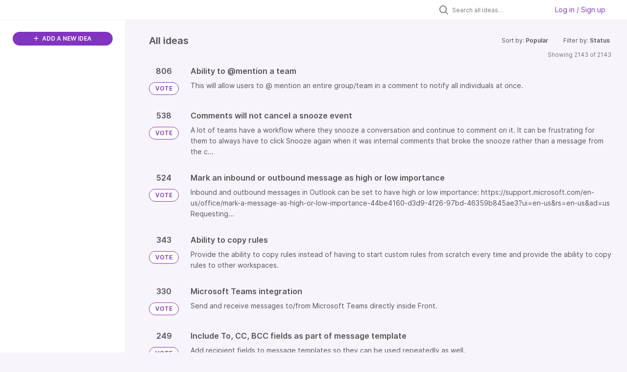

--- FILE ---
content_type: text/html; charset=utf-8
request_url: https://front.ideas.aha.io/?category=7179288905583112433&sort=popular
body_size: 23316
content:
<!DOCTYPE html>
<html lang="en">
  <head>
    <meta http-equiv="X-UA-Compatible" content="IE=edge" />
    <meta http-equiv="Content-Type" content="text/html charset=UTF-8" />
    <meta name="publishing" content="true">
    <title>Front Product Roadmap Ideas Portal</title>

    <script>
//<![CDATA[

      window.ahaLoaded = false;
      window.isIdeaPortal = true;
      window.portalAssets = {"js":["/assets/runtime-v2-20104273a090ccdcb2338bac31a3b61b.js","/assets/vendor-v2-16d039b5a354d53c1c02493b2a92d909.js","/assets/idea_portals_new-v2-a0bcb33fe8ea404d89348b9c0bbc4319.js","/assets/idea_portals_new-v2-1e68bdc9d15e52152da56d229ca56981.css"]};

//]]>
</script>
      <script>
    window.sentryRelease = window.sentryRelease || "bc10176504";
  </script>



      <link rel="stylesheet" href="https://cdn.aha.io/assets/idea_portals_new-v2-1e68bdc9d15e52152da56d229ca56981.css" data-turbolinks-track="true" media="all" />
    <script src="https://cdn.aha.io/assets/runtime-v2-20104273a090ccdcb2338bac31a3b61b.js" data-turbolinks-track="true"></script>
    <script src="https://cdn.aha.io/assets/vendor-v2-16d039b5a354d53c1c02493b2a92d909.js" data-turbolinks-track="true"></script>
      <script src="https://cdn.aha.io/assets/idea_portals_new-v2-a0bcb33fe8ea404d89348b9c0bbc4319.js" data-turbolinks-track="true"></script>
    <meta name="csrf-param" content="authenticity_token" />
<meta name="csrf-token" content="WLXXDRdONEra9Pkh1KIUNfSev19OQYYeX3U9yzr9aXZJ9WT108evw2oriDe5gQnx-2T23XieAQ4h5nNkucLlkg" />
    <meta name="viewport" content="width=device-width, initial-scale=1" />
    <meta name="locale" content="en" />
    <meta name="portal-token" content="2ee3f7451afc71de5df907fdd0b92a98" />
    <meta name="idea-portal-id" content="7140072102201500597" />


      <link rel="canonical" href="https://front.ideas.aha.io/">
          <link rel="icon" href="https://front.ideas.aha.io/portal-favicon.png?1728403771&amp;size=thumb16" />

      <style>
                :root {
          --accent-color: #8034BF;
          --accent-color-05: #8034BF0D;
          --accent-color-15: #8034BF26;
          --accent-color-80: #8034BFCC;
        }

      </style>
  </head>
  <body class="ideas-portal public">
    
    <style>
  .portal-sidebar .filters-title {
display: none
}

.portal-sidebar .categories-filters {
display: none
}

.idea-details .idea-meta {
display: none
}

.powered-by-logo {
display: none
}
</style>

  <div class="skip-to-main-content">
    <a href="#main-content">Skip to Main Content</a>
  </div>



    <div class="search-bar search-bar--with-tabs">
      <div data-react-class="SectionTabs" data-react-props="{&quot;tabs&quot;:[{&quot;key&quot;:&quot;7140072103036999274&quot;,&quot;title&quot;:&quot;Ideas&quot;,&quot;url&quot;:&quot;/ideas&quot;},{&quot;key&quot;:&quot;7178985312245011163&quot;,&quot;title&quot;:&quot;In the works&quot;,&quot;url&quot;:&quot;/sections/7178985312245011163&quot;}],&quot;initialActiveKey&quot;:&quot;7140072103036999274&quot;}" class="section-tabs"></div>
      <div class="search-bar__forms">
        <div class="search-bar__search">
  <form class="idea-search-form" action="/ideas/search" accept-charset="UTF-8" method="get">
    <div class="search-field">
      <i class="aha-icon aha-icon-search"></i>
      <input type="text" name="query" id="query" class="search-query" placeholder="Search all ideas…" aria-label="Search all ideas…" />
      <input type="hidden" name="sort" id="sort" value="popular" autocomplete="off" />
      <input type="hidden" name="category" id="category" value="7179288905583112433" autocomplete="off" />
      
      <a class="aha-icon aha-icon-close clear-button hide" aria-label="Clear filter" href="/ideas?category=7179288905583112433&amp;sort=popular"></a>
    </div>
</form></div>

<script>
//<![CDATA[

  (function() {
    function setSearchPlaceholderText() {
      if ($(window).width() < 500)
        $('.search-query').attr('placeholder', '');
      else
        $('.search-query').attr('placeholder', ("Search all ideas…"));
    }

    $(window).on('resize', () => {
      setSearchPlaceholderText();
    });

    setSearchPlaceholderText();
  })();

//]]>
</script>
          <div class="signup-link user-menu">
      <a class="login-link dropdown-with-caret" role="button" aria-expanded="false" href="/portal_session/new">
        Log in / Sign up
        <i class="fa-solid fa-sort-down"></i>
</a>

    <div class="login-popover popover portal-user">
      <!-- Alerts in this file are used for the app and portals, they must not use the aha-alert web component -->



<div class="email-popover ">
  <div class="arrow tooltip-arrow"></div>
  <form class="form-horizontal" action="/auth/redirect_to_auth" accept-charset="UTF-8" data-remote="true" method="post"><input type="hidden" name="authenticity_token" value="4YLLMSPKWaF-23Q0QtGwUbZGpY8gHcN7rhhL2YE03MN96TmXs2H5NSp-uWFAGbOq-Q74C4Wal_py_958jVPf3w" autocomplete="off" />
    <h3>Please enter your email address</h3>
    <div class="control-group">
        <label class="control-label" aria-label="Please enter your email address" for="email"></label>
      <div class="controls">
        <input type="text" name="sessions[email]" id="email" placeholder="Enter email (name@example.com)" autocomplete="off" class="input-block-level" autofocus="autofocus" aria-required="true" />
      </div>
    </div>
    <div class="extra-fields"></div>

    <div class="control-group">
      <div class="controls">
        <input type="submit" name="commit" value="Next" class="btn btn-outline btn-primary pull-left" id="vote" data-disable-with="Sending…" />
      </div>
    </div>
    <div class="clearfix"></div>
</form></div>

    </div>
  </div>

      </div>
    </div>


<div class="column-with-sidebar">
  <div class="portal-sidebar column-with-sidebar__sidebar" id="portal-sidebar">
    <a class="btn btn-primary add-idea-button" href="/ideas/new">
      <i class="aha-icon aha-icon-plus"></i>
      ADD A NEW IDEA
</a>


        <div class="collapsable-filter" id="category-filter" data-load-counts-url="/ideas/category_counts?category=7179288905583112433&amp;sort=popular" data-filtered-project-ids="[]" data-filtered-category-ids="[]" data-multi-category-filter-enabled="true">
          <div class="filters-title-header">
            <h2 class="filters-title">
              <button class="expand-collapse" aria-expanded="false">
                <i class="fa-solid fa-chevron-right"></i>
                FILTER BY CATEGORY
              </button>
            </h2>
          </div>

          <ul class="portal-sidebar__section categories categories-filters filters hidden">
                  <li id="category-7312608285960512822" data-filter-type="category">
  <a class="filter category-filter" data-url-param-toggle-name="category" data-url-param-toggle-value="7312608285960512822" data-url-param-toggle-remove="page" href="/ideas/search?category=7312608285960512822&amp;query=formulaire+d%27adhesion&amp;sort=popular&amp;status=7192304942435040968">
    <div class="category-filter-name">
      <i class="category-collapser category-filter-branch fa-solid fa-chevron-right category-collapser--empty" tabindex="0" aria-expanded="false"></i>
      <span>
        Activation
      </span>
    </div>

    <div>
      <i class="aha-icon aha-icon-close hide"></i>
      <span class="count category-count"></span>
    </div>
</a>
</li>

  <li id="category-7178944215288749866" data-filter-type="category">
  <a class="filter category-filter" data-url-param-toggle-name="category" data-url-param-toggle-value="7178944215288749866" data-url-param-toggle-remove="page" href="/ideas/search?category=7178944215288749866&amp;query=formulaire+d%27adhesion&amp;sort=popular&amp;status=7192304942435040968">
    <div class="category-filter-name">
      <i class="category-collapser category-filter-branch fa-solid fa-chevron-right category-collapser--empty" tabindex="0" aria-expanded="false"></i>
      <span>
        Admin Experience
      </span>
    </div>

    <div>
      <i class="aha-icon aha-icon-close hide"></i>
      <span class="count category-count"></span>
    </div>
</a>
    <ul class="categories-collapsed">
        <li id="category-7178944552436126905" data-filter-type="category">
  <a class="filter category-filter" data-url-param-toggle-name="category" data-url-param-toggle-value="7178944552436126905" data-url-param-toggle-remove="page" href="/ideas/search?category=7178944552436126905&amp;query=formulaire+d%27adhesion&amp;sort=popular&amp;status=7192304942435040968">
    <div class="category-filter-name">
      <i class="category-collapser category-filter-branch fa-solid fa-chevron-right category-collapser--empty" tabindex="0" aria-expanded="false"></i>
      <span>
        Compliance &amp; security
      </span>
    </div>

    <div>
      <i class="aha-icon aha-icon-close hide"></i>
      <span class="count category-count"></span>
    </div>
</a>
    <ul class="categories-collapsed">
        <li id="category-7178944876400834253" data-filter-type="category">
  <a class="filter category-filter" data-url-param-toggle-name="category" data-url-param-toggle-value="7178944876400834253" data-url-param-toggle-remove="page" href="/ideas/search?category=7178944876400834253&amp;query=formulaire+d%27adhesion&amp;sort=popular&amp;status=7192304942435040968">
    <div class="category-filter-name">
      <i class="category-collapser category-filter-branch fa-solid fa-chevron-right category-collapser--empty" tabindex="0" aria-expanded="false"></i>
      <span>
        Data retention
      </span>
    </div>

    <div>
      <i class="aha-icon aha-icon-close hide"></i>
      <span class="count category-count"></span>
    </div>
</a>
</li>

        <li id="category-7178944718772301665" data-filter-type="category">
  <a class="filter category-filter" data-url-param-toggle-name="category" data-url-param-toggle-value="7178944718772301665" data-url-param-toggle-remove="page" href="/ideas/search?category=7178944718772301665&amp;query=formulaire+d%27adhesion&amp;sort=popular&amp;status=7192304942435040968">
    <div class="category-filter-name">
      <i class="category-collapser category-filter-branch fa-solid fa-chevron-right category-collapser--empty" tabindex="0" aria-expanded="false"></i>
      <span>
        e-discovery
      </span>
    </div>

    <div>
      <i class="aha-icon aha-icon-close hide"></i>
      <span class="count category-count"></span>
    </div>
</a>
</li>

    </ul>
</li>

        <li id="category-7232242079699326074" data-filter-type="category">
  <a class="filter category-filter" data-url-param-toggle-name="category" data-url-param-toggle-value="7232242079699326074" data-url-param-toggle-remove="page" href="/ideas/search?category=7232242079699326074&amp;query=formulaire+d%27adhesion&amp;sort=popular&amp;status=7192304942435040968">
    <div class="category-filter-name">
      <i class="category-collapser category-filter-branch fa-solid fa-chevron-right category-collapser--empty" tabindex="0" aria-expanded="false"></i>
      <span>
        Custom fields
      </span>
    </div>

    <div>
      <i class="aha-icon aha-icon-close hide"></i>
      <span class="count category-count"></span>
    </div>
</a>
</li>

        <li id="category-7178944407061889317" data-filter-type="category">
  <a class="filter category-filter" data-url-param-toggle-name="category" data-url-param-toggle-value="7178944407061889317" data-url-param-toggle-remove="page" href="/ideas/search?category=7178944407061889317&amp;query=formulaire+d%27adhesion&amp;sort=popular&amp;status=7192304942435040968">
    <div class="category-filter-name">
      <i class="category-collapser category-filter-branch fa-solid fa-chevron-right category-collapser--empty" tabindex="0" aria-expanded="false"></i>
      <span>
        Object/resource management
      </span>
    </div>

    <div>
      <i class="aha-icon aha-icon-close hide"></i>
      <span class="count category-count"></span>
    </div>
</a>
    <ul class="categories-collapsed">
        <li id="category-7178945141255154146" data-filter-type="category">
  <a class="filter category-filter" data-url-param-toggle-name="category" data-url-param-toggle-value="7178945141255154146" data-url-param-toggle-remove="page" href="/ideas/search?category=7178945141255154146&amp;query=formulaire+d%27adhesion&amp;sort=popular&amp;status=7192304942435040968">
    <div class="category-filter-name">
      <i class="category-collapser category-filter-branch fa-solid fa-chevron-right category-collapser--empty" tabindex="0" aria-expanded="false"></i>
      <span>
        Admin audit trail
      </span>
    </div>

    <div>
      <i class="aha-icon aha-icon-close hide"></i>
      <span class="count category-count"></span>
    </div>
</a>
</li>

        <li id="category-7246402367518027952" data-filter-type="category">
  <a class="filter category-filter" data-url-param-toggle-name="category" data-url-param-toggle-value="7246402367518027952" data-url-param-toggle-remove="page" href="/ideas/search?category=7246402367518027952&amp;query=formulaire+d%27adhesion&amp;sort=popular&amp;status=7192304942435040968">
    <div class="category-filter-name">
      <i class="category-collapser category-filter-branch fa-solid fa-chevron-right category-collapser--empty" tabindex="0" aria-expanded="false"></i>
      <span>
        Bulk updates
      </span>
    </div>

    <div>
      <i class="aha-icon aha-icon-close hide"></i>
      <span class="count category-count"></span>
    </div>
</a>
</li>

        <li id="category-7246401891165013041" data-filter-type="category">
  <a class="filter category-filter" data-url-param-toggle-name="category" data-url-param-toggle-value="7246401891165013041" data-url-param-toggle-remove="page" href="/ideas/search?category=7246401891165013041&amp;query=formulaire+d%27adhesion&amp;sort=popular&amp;status=7192304942435040968">
    <div class="category-filter-name">
      <i class="category-collapser category-filter-branch fa-solid fa-chevron-right category-collapser--empty" tabindex="0" aria-expanded="false"></i>
      <span>
        Default channel management
      </span>
    </div>

    <div>
      <i class="aha-icon aha-icon-close hide"></i>
      <span class="count category-count"></span>
    </div>
</a>
</li>

        <li id="category-7246419767573489420" data-filter-type="category">
  <a class="filter category-filter" data-url-param-toggle-name="category" data-url-param-toggle-value="7246419767573489420" data-url-param-toggle-remove="page" href="/ideas/search?category=7246419767573489420&amp;query=formulaire+d%27adhesion&amp;sort=popular&amp;status=7192304942435040968">
    <div class="category-filter-name">
      <i class="category-collapser category-filter-branch fa-solid fa-chevron-right category-collapser--empty" tabindex="0" aria-expanded="false"></i>
      <span>
        Manage conversation content
      </span>
    </div>

    <div>
      <i class="aha-icon aha-icon-close hide"></i>
      <span class="count category-count"></span>
    </div>
</a>
</li>

        <li id="category-7178945654278607958" data-filter-type="category">
  <a class="filter category-filter" data-url-param-toggle-name="category" data-url-param-toggle-value="7178945654278607958" data-url-param-toggle-remove="page" href="/ideas/search?category=7178945654278607958&amp;query=formulaire+d%27adhesion&amp;sort=popular&amp;status=7192304942435040968">
    <div class="category-filter-name">
      <i class="category-collapser category-filter-branch fa-solid fa-chevron-right category-collapser--empty" tabindex="0" aria-expanded="false"></i>
      <span>
        Resource access settings
      </span>
    </div>

    <div>
      <i class="aha-icon aha-icon-close hide"></i>
      <span class="count category-count"></span>
    </div>
</a>
</li>

        <li id="category-7178944500221367487" data-filter-type="category">
  <a class="filter category-filter" data-url-param-toggle-name="category" data-url-param-toggle-value="7178944500221367487" data-url-param-toggle-remove="page" href="/ideas/search?category=7178944500221367487&amp;query=formulaire+d%27adhesion&amp;sort=popular&amp;status=7192304942435040968">
    <div class="category-filter-name">
      <i class="category-collapser category-filter-branch fa-solid fa-chevron-right category-collapser--empty" tabindex="0" aria-expanded="false"></i>
      <span>
        Resource management permissions
      </span>
    </div>

    <div>
      <i class="aha-icon aha-icon-close hide"></i>
      <span class="count category-count"></span>
    </div>
</a>
</li>

        <li id="category-7247121531982725181" data-filter-type="category">
  <a class="filter category-filter" data-url-param-toggle-name="category" data-url-param-toggle-value="7247121531982725181" data-url-param-toggle-remove="page" href="/ideas/search?category=7247121531982725181&amp;query=formulaire+d%27adhesion&amp;sort=popular&amp;status=7192304942435040968">
    <div class="category-filter-name">
      <i class="category-collapser category-filter-branch fa-solid fa-chevron-right category-collapser--empty" tabindex="0" aria-expanded="false"></i>
      <span>
        Signature management
      </span>
    </div>

    <div>
      <i class="aha-icon aha-icon-close hide"></i>
      <span class="count category-count"></span>
    </div>
</a>
</li>

    </ul>
</li>

        <li id="category-7178944980074376267" data-filter-type="category">
  <a class="filter category-filter" data-url-param-toggle-name="category" data-url-param-toggle-value="7178944980074376267" data-url-param-toggle-remove="page" href="/ideas/search?category=7178944980074376267&amp;query=formulaire+d%27adhesion&amp;sort=popular&amp;status=7192304942435040968">
    <div class="category-filter-name">
      <i class="category-collapser category-filter-branch fa-solid fa-chevron-right category-collapser--empty" tabindex="0" aria-expanded="false"></i>
      <span>
        Permissions
      </span>
    </div>

    <div>
      <i class="aha-icon aha-icon-close hide"></i>
      <span class="count category-count"></span>
    </div>
</a>
    <ul class="categories-collapsed">
        <li id="category-7178945100049624319" data-filter-type="category">
  <a class="filter category-filter" data-url-param-toggle-name="category" data-url-param-toggle-value="7178945100049624319" data-url-param-toggle-remove="page" href="/ideas/search?category=7178945100049624319&amp;query=formulaire+d%27adhesion&amp;sort=popular&amp;status=7192304942435040968">
    <div class="category-filter-name">
      <i class="category-collapser category-filter-branch fa-solid fa-chevron-right category-collapser--empty" tabindex="0" aria-expanded="false"></i>
      <span>
        Conversation/inbox permissions
      </span>
    </div>

    <div>
      <i class="aha-icon aha-icon-close hide"></i>
      <span class="count category-count"></span>
    </div>
</a>
</li>

        <li id="category-7246421039925727610" data-filter-type="category">
  <a class="filter category-filter" data-url-param-toggle-name="category" data-url-param-toggle-value="7246421039925727610" data-url-param-toggle-remove="page" href="/ideas/search?category=7246421039925727610&amp;query=formulaire+d%27adhesion&amp;sort=popular&amp;status=7192304942435040968">
    <div class="category-filter-name">
      <i class="category-collapser category-filter-branch fa-solid fa-chevron-right category-collapser--empty" tabindex="0" aria-expanded="false"></i>
      <span>
        Increase granularity of admin permissions
      </span>
    </div>

    <div>
      <i class="aha-icon aha-icon-close hide"></i>
      <span class="count category-count"></span>
    </div>
</a>
</li>

    </ul>
</li>

        <li id="category-7178945434836287840" data-filter-type="category">
  <a class="filter category-filter" data-url-param-toggle-name="category" data-url-param-toggle-value="7178945434836287840" data-url-param-toggle-remove="page" href="/ideas/search?category=7178945434836287840&amp;query=formulaire+d%27adhesion&amp;sort=popular&amp;status=7192304942435040968">
    <div class="category-filter-name">
      <i class="category-collapser category-filter-branch fa-solid fa-chevron-right category-collapser--empty" tabindex="0" aria-expanded="false"></i>
      <span>
        Settings (User Mgmt &amp; Compliance)
      </span>
    </div>

    <div>
      <i class="aha-icon aha-icon-close hide"></i>
      <span class="count category-count"></span>
    </div>
</a>
    <ul class="categories-collapsed">
        <li id="category-7178945593323224137" data-filter-type="category">
  <a class="filter category-filter" data-url-param-toggle-name="category" data-url-param-toggle-value="7178945593323224137" data-url-param-toggle-remove="page" href="/ideas/search?category=7178945593323224137&amp;query=formulaire+d%27adhesion&amp;sort=popular&amp;status=7192304942435040968">
    <div class="category-filter-name">
      <i class="category-collapser category-filter-branch fa-solid fa-chevron-right category-collapser--empty" tabindex="0" aria-expanded="false"></i>
      <span>
        Login and SSO settings
      </span>
    </div>

    <div>
      <i class="aha-icon aha-icon-close hide"></i>
      <span class="count category-count"></span>
    </div>
</a>
</li>

        <li id="category-7178945545253013793" data-filter-type="category">
  <a class="filter category-filter" data-url-param-toggle-name="category" data-url-param-toggle-value="7178945545253013793" data-url-param-toggle-remove="page" href="/ideas/search?category=7178945545253013793&amp;query=formulaire+d%27adhesion&amp;sort=popular&amp;status=7192304942435040968">
    <div class="category-filter-name">
      <i class="category-collapser category-filter-branch fa-solid fa-chevron-right category-collapser--empty" tabindex="0" aria-expanded="false"></i>
      <span>
        Make settings more granular
      </span>
    </div>

    <div>
      <i class="aha-icon aha-icon-close hide"></i>
      <span class="count category-count"></span>
    </div>
</a>
</li>

        <li id="category-7178945493619929944" data-filter-type="category">
  <a class="filter category-filter" data-url-param-toggle-name="category" data-url-param-toggle-value="7178945493619929944" data-url-param-toggle-remove="page" href="/ideas/search?category=7178945493619929944&amp;query=formulaire+d%27adhesion&amp;sort=popular&amp;status=7192304942435040968">
    <div class="category-filter-name">
      <i class="category-collapser category-filter-branch fa-solid fa-chevron-right category-collapser--empty" tabindex="0" aria-expanded="false"></i>
      <span>
        Restrictions
      </span>
    </div>

    <div>
      <i class="aha-icon aha-icon-close hide"></i>
      <span class="count category-count"></span>
    </div>
</a>
</li>

    </ul>
</li>

        <li id="category-7178941819881160056" data-filter-type="category">
  <a class="filter category-filter" data-url-param-toggle-name="category" data-url-param-toggle-value="7178941819881160056" data-url-param-toggle-remove="page" href="/ideas/search?category=7178941819881160056&amp;query=formulaire+d%27adhesion&amp;sort=popular&amp;status=7192304942435040968">
    <div class="category-filter-name">
      <i class="category-collapser category-filter-branch fa-solid fa-chevron-right category-collapser--empty" tabindex="0" aria-expanded="false"></i>
      <span>
        Teammate availability
      </span>
    </div>

    <div>
      <i class="aha-icon aha-icon-close hide"></i>
      <span class="count category-count"></span>
    </div>
</a>
</li>

        <li id="category-7178944281853419921" data-filter-type="category">
  <a class="filter category-filter" data-url-param-toggle-name="category" data-url-param-toggle-value="7178944281853419921" data-url-param-toggle-remove="page" href="/ideas/search?category=7178944281853419921&amp;query=formulaire+d%27adhesion&amp;sort=popular&amp;status=7192304942435040968">
    <div class="category-filter-name">
      <i class="category-collapser category-filter-branch fa-solid fa-chevron-right category-collapser--empty" tabindex="0" aria-expanded="false"></i>
      <span>
        Teammate Groups
      </span>
    </div>

    <div>
      <i class="aha-icon aha-icon-close hide"></i>
      <span class="count category-count"></span>
    </div>
</a>
</li>

        <li id="category-7246414174916528387" data-filter-type="category">
  <a class="filter category-filter" data-url-param-toggle-name="category" data-url-param-toggle-value="7246414174916528387" data-url-param-toggle-remove="page" href="/ideas/search?category=7246414174916528387&amp;query=formulaire+d%27adhesion&amp;sort=popular&amp;status=7192304942435040968">
    <div class="category-filter-name">
      <i class="category-collapser category-filter-branch fa-solid fa-chevron-right category-collapser--empty" tabindex="0" aria-expanded="false"></i>
      <span>
        Teammate management
      </span>
    </div>

    <div>
      <i class="aha-icon aha-icon-close hide"></i>
      <span class="count category-count"></span>
    </div>
</a>
    <ul class="categories-collapsed">
        <li id="category-7246415684784714957" data-filter-type="category">
  <a class="filter category-filter" data-url-param-toggle-name="category" data-url-param-toggle-value="7246415684784714957" data-url-param-toggle-remove="page" href="/ideas/search?category=7246415684784714957&amp;query=formulaire+d%27adhesion&amp;sort=popular&amp;status=7192304942435040968">
    <div class="category-filter-name">
      <i class="category-collapser category-filter-branch fa-solid fa-chevron-right category-collapser--empty" tabindex="0" aria-expanded="false"></i>
      <span>
        Admins can control more teammate settings
      </span>
    </div>

    <div>
      <i class="aha-icon aha-icon-close hide"></i>
      <span class="count category-count"></span>
    </div>
</a>
</li>

        <li id="category-7246402661639612887" data-filter-type="category">
  <a class="filter category-filter" data-url-param-toggle-name="category" data-url-param-toggle-value="7246402661639612887" data-url-param-toggle-remove="page" href="/ideas/search?category=7246402661639612887&amp;query=formulaire+d%27adhesion&amp;sort=popular&amp;status=7192304942435040968">
    <div class="category-filter-name">
      <i class="category-collapser category-filter-branch fa-solid fa-chevron-right category-collapser--empty" tabindex="0" aria-expanded="false"></i>
      <span>
        Admins can lock teammate-level settings
      </span>
    </div>

    <div>
      <i class="aha-icon aha-icon-close hide"></i>
      <span class="count category-count"></span>
    </div>
</a>
</li>

        <li id="category-7246403379371380932" data-filter-type="category">
  <a class="filter category-filter" data-url-param-toggle-name="category" data-url-param-toggle-value="7246403379371380932" data-url-param-toggle-remove="page" href="/ideas/search?category=7246403379371380932&amp;query=formulaire+d%27adhesion&amp;sort=popular&amp;status=7192304942435040968">
    <div class="category-filter-name">
      <i class="category-collapser category-filter-branch fa-solid fa-chevron-right category-collapser--empty" tabindex="0" aria-expanded="false"></i>
      <span>
        Teammate invitation
      </span>
    </div>

    <div>
      <i class="aha-icon aha-icon-close hide"></i>
      <span class="count category-count"></span>
    </div>
</a>
</li>

    </ul>
</li>

        <li id="category-7178945236703180824" data-filter-type="category">
  <a class="filter category-filter" data-url-param-toggle-name="category" data-url-param-toggle-value="7178945236703180824" data-url-param-toggle-remove="page" href="/ideas/search?category=7178945236703180824&amp;query=formulaire+d%27adhesion&amp;sort=popular&amp;status=7192304942435040968">
    <div class="category-filter-name">
      <i class="category-collapser category-filter-branch fa-solid fa-chevron-right category-collapser--empty" tabindex="0" aria-expanded="false"></i>
      <span>
        Workspaces
      </span>
    </div>

    <div>
      <i class="aha-icon aha-icon-close hide"></i>
      <span class="count category-count"></span>
    </div>
</a>
</li>

        <li id="category-7582177790115068153" data-filter-type="category">
  <a class="filter category-filter" data-url-param-toggle-name="category" data-url-param-toggle-value="7582177790115068153" data-url-param-toggle-remove="page" href="/ideas/search?category=7582177790115068153&amp;query=formulaire+d%27adhesion&amp;sort=popular&amp;status=7192304942435040968">
    <div class="category-filter-name">
      <i class="category-collapser category-filter-branch fa-solid fa-chevron-right category-collapser--empty" tabindex="0" aria-expanded="false"></i>
      <span>
        Admin Copilot
          <i class="fa-regular fa-circle-question category-hint" data-popover="true" data-content-ref="true"><script type="text/template">
            <p>Feature requests related to Admin, our AI Settings Assistant.</p>
</script></i>      </span>
    </div>

    <div>
      <i class="aha-icon aha-icon-close hide"></i>
      <span class="count category-count"></span>
    </div>
</a>
</li>

    </ul>
</li>

  <li id="category-7242424353689402078" data-filter-type="category">
  <a class="filter category-filter" data-url-param-toggle-name="category" data-url-param-toggle-value="7242424353689402078" data-url-param-toggle-remove="page" href="/ideas/search?category=7242424353689402078&amp;query=formulaire+d%27adhesion&amp;sort=popular&amp;status=7192304942435040968">
    <div class="category-filter-name">
      <i class="category-collapser category-filter-branch fa-solid fa-chevron-right category-collapser--empty" tabindex="0" aria-expanded="false"></i>
      <span>
        AI
      </span>
    </div>

    <div>
      <i class="aha-icon aha-icon-close hide"></i>
      <span class="count category-count"></span>
    </div>
</a>
    <ul class="categories-collapsed">
        <li id="category-7392227369013710896" data-filter-type="category">
  <a class="filter category-filter" data-url-param-toggle-name="category" data-url-param-toggle-value="7392227369013710896" data-url-param-toggle-remove="page" href="/ideas/search?category=7392227369013710896&amp;query=formulaire+d%27adhesion&amp;sort=popular&amp;status=7192304942435040968">
    <div class="category-filter-name">
      <i class="category-collapser category-filter-branch fa-solid fa-chevron-right category-collapser--empty" tabindex="0" aria-expanded="false"></i>
      <span>
        AI angel (QA before sending)
      </span>
    </div>

    <div>
      <i class="aha-icon aha-icon-close hide"></i>
      <span class="count category-count"></span>
    </div>
</a>
</li>

        <li id="category-7419343610501376318" data-filter-type="category">
  <a class="filter category-filter" data-url-param-toggle-name="category" data-url-param-toggle-value="7419343610501376318" data-url-param-toggle-remove="page" href="/ideas/search?category=7419343610501376318&amp;query=formulaire+d%27adhesion&amp;sort=popular&amp;status=7192304942435040968">
    <div class="category-filter-name">
      <i class="category-collapser category-filter-branch fa-solid fa-chevron-right category-collapser--empty" tabindex="0" aria-expanded="false"></i>
      <span>
        AI answer
          <i class="fa-regular fa-circle-question category-hint" data-popover="true" data-content-ref="true"><script type="text/template">
            <p>Ai answer global module</p>
</script></i>      </span>
    </div>

    <div>
      <i class="aha-icon aha-icon-close hide"></i>
      <span class="count category-count"></span>
    </div>
</a>
    <ul class="categories-collapsed">
        <li id="category-7392223572753544751" data-filter-type="category">
  <a class="filter category-filter" data-url-param-toggle-name="category" data-url-param-toggle-value="7392223572753544751" data-url-param-toggle-remove="page" href="/ideas/search?category=7392223572753544751&amp;query=formulaire+d%27adhesion&amp;sort=popular&amp;status=7192304942435040968">
    <div class="category-filter-name">
      <i class="category-collapser category-filter-branch fa-solid fa-chevron-right category-collapser--empty" tabindex="0" aria-expanded="false"></i>
      <span>
        AI answer for chat
      </span>
    </div>

    <div>
      <i class="aha-icon aha-icon-close hide"></i>
      <span class="count category-count"></span>
    </div>
</a>
</li>

        <li id="category-7419344193235970974" data-filter-type="category">
  <a class="filter category-filter" data-url-param-toggle-name="category" data-url-param-toggle-value="7419344193235970974" data-url-param-toggle-remove="page" href="/ideas/search?category=7419344193235970974&amp;query=formulaire+d%27adhesion&amp;sort=popular&amp;status=7192304942435040968">
    <div class="category-filter-name">
      <i class="category-collapser category-filter-branch fa-solid fa-chevron-right category-collapser--empty" tabindex="0" aria-expanded="false"></i>
      <span>
        AI answer for KB (Ask your KB)
          <i class="fa-regular fa-circle-question category-hint" data-popover="true" data-content-ref="true"><script type="text/template">
            <p>Internal AI answer is the ask your KB a question inside the KB side pannel (p4)</p>
</script></i>      </span>
    </div>

    <div>
      <i class="aha-icon aha-icon-close hide"></i>
      <span class="count category-count"></span>
    </div>
</a>
</li>

    </ul>
</li>

        <li id="category-7402593985226965096" data-filter-type="category">
  <a class="filter category-filter" data-url-param-toggle-name="category" data-url-param-toggle-value="7402593985226965096" data-url-param-toggle-remove="page" href="/ideas/search?category=7402593985226965096&amp;query=formulaire+d%27adhesion&amp;sort=popular&amp;status=7192304942435040968">
    <div class="category-filter-name">
      <i class="category-collapser category-filter-branch fa-solid fa-chevron-right category-collapser--empty" tabindex="0" aria-expanded="false"></i>
      <span>
        AI Assist
      </span>
    </div>

    <div>
      <i class="aha-icon aha-icon-close hide"></i>
      <span class="count category-count"></span>
    </div>
</a>
</li>

        <li id="category-7392217929512061333" data-filter-type="category">
  <a class="filter category-filter" data-url-param-toggle-name="category" data-url-param-toggle-value="7392217929512061333" data-url-param-toggle-remove="page" href="/ideas/search?category=7392217929512061333&amp;query=formulaire+d%27adhesion&amp;sort=popular&amp;status=7192304942435040968">
    <div class="category-filter-name">
      <i class="category-collapser category-filter-branch fa-solid fa-chevron-right category-collapser--empty" tabindex="0" aria-expanded="false"></i>
      <span>
        AI compose
      </span>
    </div>

    <div>
      <i class="aha-icon aha-icon-close hide"></i>
      <span class="count category-count"></span>
    </div>
</a>
</li>

        <li id="category-7392222540438593215" data-filter-type="category">
  <a class="filter category-filter" data-url-param-toggle-name="category" data-url-param-toggle-value="7392222540438593215" data-url-param-toggle-remove="page" href="/ideas/search?category=7392222540438593215&amp;query=formulaire+d%27adhesion&amp;sort=popular&amp;status=7192304942435040968">
    <div class="category-filter-name">
      <i class="category-collapser category-filter-branch fa-solid fa-chevron-right category-collapser--empty" tabindex="0" aria-expanded="false"></i>
      <span>
        AI data extraction
      </span>
    </div>

    <div>
      <i class="aha-icon aha-icon-close hide"></i>
      <span class="count category-count"></span>
    </div>
</a>
</li>

        <li id="category-7392228777974352711" data-filter-type="category">
  <a class="filter category-filter" data-url-param-toggle-name="category" data-url-param-toggle-value="7392228777974352711" data-url-param-toggle-remove="page" href="/ideas/search?category=7392228777974352711&amp;query=formulaire+d%27adhesion&amp;sort=popular&amp;status=7192304942435040968">
    <div class="category-filter-name">
      <i class="category-collapser category-filter-branch fa-solid fa-chevron-right category-collapser--empty" tabindex="0" aria-expanded="false"></i>
      <span>
        AI extensibility
      </span>
    </div>

    <div>
      <i class="aha-icon aha-icon-close hide"></i>
      <span class="count category-count"></span>
    </div>
</a>
</li>

        <li id="category-7402583371809454944" data-filter-type="category">
  <a class="filter category-filter" data-url-param-toggle-name="category" data-url-param-toggle-value="7402583371809454944" data-url-param-toggle-remove="page" href="/ideas/search?category=7402583371809454944&amp;query=formulaire+d%27adhesion&amp;sort=popular&amp;status=7192304942435040968">
    <div class="category-filter-name">
      <i class="category-collapser category-filter-branch fa-solid fa-chevron-right category-collapser--empty" tabindex="0" aria-expanded="false"></i>
      <span>
        AI insights
      </span>
    </div>

    <div>
      <i class="aha-icon aha-icon-close hide"></i>
      <span class="count category-count"></span>
    </div>
</a>
</li>

        <li id="category-7392219857658497605" data-filter-type="category">
  <a class="filter category-filter" data-url-param-toggle-name="category" data-url-param-toggle-value="7392219857658497605" data-url-param-toggle-remove="page" href="/ideas/search?category=7392219857658497605&amp;query=formulaire+d%27adhesion&amp;sort=popular&amp;status=7192304942435040968">
    <div class="category-filter-name">
      <i class="category-collapser category-filter-branch fa-solid fa-chevron-right category-collapser--empty" tabindex="0" aria-expanded="false"></i>
      <span>
        AI knowledge
      </span>
    </div>

    <div>
      <i class="aha-icon aha-icon-close hide"></i>
      <span class="count category-count"></span>
    </div>
</a>
</li>

        <li id="category-7410314691174073994" data-filter-type="category">
  <a class="filter category-filter" data-url-param-toggle-name="category" data-url-param-toggle-value="7410314691174073994" data-url-param-toggle-remove="page" href="/ideas/search?category=7410314691174073994&amp;query=formulaire+d%27adhesion&amp;sort=popular&amp;status=7192304942435040968">
    <div class="category-filter-name">
      <i class="category-collapser category-filter-branch fa-solid fa-chevron-right category-collapser--empty" tabindex="0" aria-expanded="false"></i>
      <span>
        AI language
      </span>
    </div>

    <div>
      <i class="aha-icon aha-icon-close hide"></i>
      <span class="count category-count"></span>
    </div>
</a>
</li>

        <li id="category-7419343388016115763" data-filter-type="category">
  <a class="filter category-filter" data-url-param-toggle-name="category" data-url-param-toggle-value="7419343388016115763" data-url-param-toggle-remove="page" href="/ideas/search?category=7419343388016115763&amp;query=formulaire+d%27adhesion&amp;sort=popular&amp;status=7192304942435040968">
    <div class="category-filter-name">
      <i class="category-collapser category-filter-branch fa-solid fa-chevron-right category-collapser--empty" tabindex="0" aria-expanded="false"></i>
      <span>
        AI message translation
          <i class="fa-regular fa-circle-question category-hint" data-popover="true" data-content-ref="true"><script type="text/template">
            <p>Translating inbound and outbond messages directly in the inbox</p>
</script></i>      </span>
    </div>

    <div>
      <i class="aha-icon aha-icon-close hide"></i>
      <span class="count category-count"></span>
    </div>
</a>
</li>

        <li id="category-7499111756479276695" data-filter-type="category">
  <a class="filter category-filter" data-url-param-toggle-name="category" data-url-param-toggle-value="7499111756479276695" data-url-param-toggle-remove="page" href="/ideas/search?category=7499111756479276695&amp;query=formulaire+d%27adhesion&amp;sort=popular&amp;status=7192304942435040968">
    <div class="category-filter-name">
      <i class="category-collapser category-filter-branch fa-solid fa-chevron-right category-collapser--empty" tabindex="0" aria-expanded="false"></i>
      <span>
        AI pricing
      </span>
    </div>

    <div>
      <i class="aha-icon aha-icon-close hide"></i>
      <span class="count category-count"></span>
    </div>
</a>
</li>

        <li id="category-7402579793049425398" data-filter-type="category">
  <a class="filter category-filter" data-url-param-toggle-name="category" data-url-param-toggle-value="7402579793049425398" data-url-param-toggle-remove="page" href="/ideas/search?category=7402579793049425398&amp;query=formulaire+d%27adhesion&amp;sort=popular&amp;status=7192304942435040968">
    <div class="category-filter-name">
      <i class="category-collapser category-filter-branch fa-solid fa-chevron-right category-collapser--empty" tabindex="0" aria-expanded="false"></i>
      <span>
        AI runbooks
      </span>
    </div>

    <div>
      <i class="aha-icon aha-icon-close hide"></i>
      <span class="count category-count"></span>
    </div>
</a>
</li>

        <li id="category-7392220007911206544" data-filter-type="category">
  <a class="filter category-filter" data-url-param-toggle-name="category" data-url-param-toggle-value="7392220007911206544" data-url-param-toggle-remove="page" href="/ideas/search?category=7392220007911206544&amp;query=formulaire+d%27adhesion&amp;sort=popular&amp;status=7192304942435040968">
    <div class="category-filter-name">
      <i class="category-collapser category-filter-branch fa-solid fa-chevron-right category-collapser--empty" tabindex="0" aria-expanded="false"></i>
      <span>
        AI settings
      </span>
    </div>

    <div>
      <i class="aha-icon aha-icon-close hide"></i>
      <span class="count category-count"></span>
    </div>
</a>
</li>

        <li id="category-7392217527137411006" data-filter-type="category">
  <a class="filter category-filter" data-url-param-toggle-name="category" data-url-param-toggle-value="7392217527137411006" data-url-param-toggle-remove="page" href="/ideas/search?category=7392217527137411006&amp;query=formulaire+d%27adhesion&amp;sort=popular&amp;status=7192304942435040968">
    <div class="category-filter-name">
      <i class="category-collapser category-filter-branch fa-solid fa-chevron-right category-collapser--empty" tabindex="0" aria-expanded="false"></i>
      <span>
        AI similar conversations
      </span>
    </div>

    <div>
      <i class="aha-icon aha-icon-close hide"></i>
      <span class="count category-count"></span>
    </div>
</a>
</li>

        <li id="category-7504274338774984818" data-filter-type="category">
  <a class="filter category-filter" data-url-param-toggle-name="category" data-url-param-toggle-value="7504274338774984818" data-url-param-toggle-remove="page" href="/ideas/search?category=7504274338774984818&amp;query=formulaire+d%27adhesion&amp;sort=popular&amp;status=7192304942435040968">
    <div class="category-filter-name">
      <i class="category-collapser category-filter-branch fa-solid fa-chevron-right category-collapser--empty" tabindex="0" aria-expanded="false"></i>
      <span>
        AI Smart QA
      </span>
    </div>

    <div>
      <i class="aha-icon aha-icon-close hide"></i>
      <span class="count category-count"></span>
    </div>
</a>
</li>

        <li id="category-7392217665891246845" data-filter-type="category">
  <a class="filter category-filter" data-url-param-toggle-name="category" data-url-param-toggle-value="7392217665891246845" data-url-param-toggle-remove="page" href="/ideas/search?category=7392217665891246845&amp;query=formulaire+d%27adhesion&amp;sort=popular&amp;status=7192304942435040968">
    <div class="category-filter-name">
      <i class="category-collapser category-filter-branch fa-solid fa-chevron-right category-collapser--empty" tabindex="0" aria-expanded="false"></i>
      <span>
        AI suggested replies (auto draft)
      </span>
    </div>

    <div>
      <i class="aha-icon aha-icon-close hide"></i>
      <span class="count category-count"></span>
    </div>
</a>
</li>

        <li id="category-7392217838411059866" data-filter-type="category">
  <a class="filter category-filter" data-url-param-toggle-name="category" data-url-param-toggle-value="7392217838411059866" data-url-param-toggle-remove="page" href="/ideas/search?category=7392217838411059866&amp;query=formulaire+d%27adhesion&amp;sort=popular&amp;status=7192304942435040968">
    <div class="category-filter-name">
      <i class="category-collapser category-filter-branch fa-solid fa-chevron-right category-collapser--empty" tabindex="0" aria-expanded="false"></i>
      <span>
        AI summary
      </span>
    </div>

    <div>
      <i class="aha-icon aha-icon-close hide"></i>
      <span class="count category-count"></span>
    </div>
</a>
</li>

        <li id="category-7392217192921171639" data-filter-type="category">
  <a class="filter category-filter" data-url-param-toggle-name="category" data-url-param-toggle-value="7392217192921171639" data-url-param-toggle-remove="page" href="/ideas/search?category=7392217192921171639&amp;query=formulaire+d%27adhesion&amp;sort=popular&amp;status=7192304942435040968">
    <div class="category-filter-name">
      <i class="category-collapser category-filter-branch fa-solid fa-chevron-right category-collapser--empty" tabindex="0" aria-expanded="false"></i>
      <span>
        AI tagging
      </span>
    </div>

    <div>
      <i class="aha-icon aha-icon-close hide"></i>
      <span class="count category-count"></span>
    </div>
</a>
</li>

        <li id="category-7527668354416811231" data-filter-type="category">
  <a class="filter category-filter" data-url-param-toggle-name="category" data-url-param-toggle-value="7527668354416811231" data-url-param-toggle-remove="page" href="/ideas/search?category=7527668354416811231&amp;query=formulaire+d%27adhesion&amp;sort=popular&amp;status=7192304942435040968">
    <div class="category-filter-name">
      <i class="category-collapser category-filter-branch fa-solid fa-chevron-right category-collapser--empty" tabindex="0" aria-expanded="false"></i>
      <span>
        AI Topics
      </span>
    </div>

    <div>
      <i class="aha-icon aha-icon-close hide"></i>
      <span class="count category-count"></span>
    </div>
</a>
</li>

        <li id="category-7392224515510824285" data-filter-type="category">
  <a class="filter category-filter" data-url-param-toggle-name="category" data-url-param-toggle-value="7392224515510824285" data-url-param-toggle-remove="page" href="/ideas/search?category=7392224515510824285&amp;query=formulaire+d%27adhesion&amp;sort=popular&amp;status=7192304942435040968">
    <div class="category-filter-name">
      <i class="category-collapser category-filter-branch fa-solid fa-chevron-right category-collapser--empty" tabindex="0" aria-expanded="false"></i>
      <span>
        AI tracking
      </span>
    </div>

    <div>
      <i class="aha-icon aha-icon-close hide"></i>
      <span class="count category-count"></span>
    </div>
</a>
</li>

    </ul>
</li>

  <li id="category-7179012924526379526" data-filter-type="category">
  <a class="filter category-filter" data-url-param-toggle-name="category" data-url-param-toggle-value="7179012924526379526" data-url-param-toggle-remove="page" href="/ideas/search?category=7179012924526379526&amp;query=formulaire+d%27adhesion&amp;sort=popular&amp;status=7192304942435040968">
    <div class="category-filter-name">
      <i class="category-collapser category-filter-branch fa-solid fa-chevron-right category-collapser--empty" tabindex="0" aria-expanded="false"></i>
      <span>
        Backoffice
      </span>
    </div>

    <div>
      <i class="aha-icon aha-icon-close hide"></i>
      <span class="count category-count"></span>
    </div>
</a>
    <ul class="categories-collapsed">
        <li id="category-7268673565026340441" data-filter-type="category">
  <a class="filter category-filter" data-url-param-toggle-name="category" data-url-param-toggle-value="7268673565026340441" data-url-param-toggle-remove="page" href="/ideas/search?category=7268673565026340441&amp;query=formulaire+d%27adhesion&amp;sort=popular&amp;status=7192304942435040968">
    <div class="category-filter-name">
      <i class="category-collapser category-filter-branch fa-solid fa-chevron-right category-collapser--empty" tabindex="0" aria-expanded="false"></i>
      <span>
        Billing
      </span>
    </div>

    <div>
      <i class="aha-icon aha-icon-close hide"></i>
      <span class="count category-count"></span>
    </div>
</a>
</li>

    </ul>
</li>

  <li id="category-7178939789638802899" data-filter-type="category">
  <a class="filter category-filter" data-url-param-toggle-name="category" data-url-param-toggle-value="7178939789638802899" data-url-param-toggle-remove="page" href="/ideas/search?category=7178939789638802899&amp;query=formulaire+d%27adhesion&amp;sort=popular&amp;status=7192304942435040968">
    <div class="category-filter-name">
      <i class="category-collapser category-filter-branch fa-solid fa-chevron-right category-collapser--empty" tabindex="0" aria-expanded="false"></i>
      <span>
        Client Platform
      </span>
    </div>

    <div>
      <i class="aha-icon aha-icon-close hide"></i>
      <span class="count category-count"></span>
    </div>
</a>
    <ul class="categories-collapsed">
        <li id="category-7178939868552519036" data-filter-type="category">
  <a class="filter category-filter" data-url-param-toggle-name="category" data-url-param-toggle-value="7178939868552519036" data-url-param-toggle-remove="page" href="/ideas/search?category=7178939868552519036&amp;query=formulaire+d%27adhesion&amp;sort=popular&amp;status=7192304942435040968">
    <div class="category-filter-name">
      <i class="category-collapser category-filter-branch fa-solid fa-chevron-right category-collapser--empty" tabindex="0" aria-expanded="false"></i>
      <span>
        App performance
      </span>
    </div>

    <div>
      <i class="aha-icon aha-icon-close hide"></i>
      <span class="count category-count"></span>
    </div>
</a>
</li>

        <li id="category-7178939910365530737" data-filter-type="category">
  <a class="filter category-filter" data-url-param-toggle-name="category" data-url-param-toggle-value="7178939910365530737" data-url-param-toggle-remove="page" href="/ideas/search?category=7178939910365530737&amp;query=formulaire+d%27adhesion&amp;sort=popular&amp;status=7192304942435040968">
    <div class="category-filter-name">
      <i class="category-collapser category-filter-branch fa-solid fa-chevron-right category-collapser--empty" tabindex="0" aria-expanded="false"></i>
      <span>
        Feature team enablement
      </span>
    </div>

    <div>
      <i class="aha-icon aha-icon-close hide"></i>
      <span class="count category-count"></span>
    </div>
</a>
</li>

        <li id="category-7272397385940521765" data-filter-type="category">
  <a class="filter category-filter" data-url-param-toggle-name="category" data-url-param-toggle-value="7272397385940521765" data-url-param-toggle-remove="page" href="/ideas/search?category=7272397385940521765&amp;query=formulaire+d%27adhesion&amp;sort=popular&amp;status=7192304942435040968">
    <div class="category-filter-name">
      <i class="category-collapser category-filter-branch fa-solid fa-chevron-right category-collapser--empty" tabindex="0" aria-expanded="false"></i>
      <span>
        Keyboard shortcuts
      </span>
    </div>

    <div>
      <i class="aha-icon aha-icon-close hide"></i>
      <span class="count category-count"></span>
    </div>
</a>
</li>

        <li id="category-7178939944438842493" data-filter-type="category">
  <a class="filter category-filter" data-url-param-toggle-name="category" data-url-param-toggle-value="7178939944438842493" data-url-param-toggle-remove="page" href="/ideas/search?category=7178939944438842493&amp;query=formulaire+d%27adhesion&amp;sort=popular&amp;status=7192304942435040968">
    <div class="category-filter-name">
      <i class="category-collapser category-filter-branch fa-solid fa-chevron-right category-collapser--empty" tabindex="0" aria-expanded="false"></i>
      <span>
        Native features
      </span>
    </div>

    <div>
      <i class="aha-icon aha-icon-close hide"></i>
      <span class="count category-count"></span>
    </div>
</a>
    <ul class="categories-collapsed">
        <li id="category-7178940026206930873" data-filter-type="category">
  <a class="filter category-filter" data-url-param-toggle-name="category" data-url-param-toggle-value="7178940026206930873" data-url-param-toggle-remove="page" href="/ideas/search?category=7178940026206930873&amp;query=formulaire+d%27adhesion&amp;sort=popular&amp;status=7192304942435040968">
    <div class="category-filter-name">
      <i class="category-collapser category-filter-branch fa-solid fa-chevron-right category-collapser--empty" tabindex="0" aria-expanded="false"></i>
      <span>
        All platforms
      </span>
    </div>

    <div>
      <i class="aha-icon aha-icon-close hide"></i>
      <span class="count category-count"></span>
    </div>
</a>
</li>

        <li id="category-7178940000236021432" data-filter-type="category">
  <a class="filter category-filter" data-url-param-toggle-name="category" data-url-param-toggle-value="7178940000236021432" data-url-param-toggle-remove="page" href="/ideas/search?category=7178940000236021432&amp;query=formulaire+d%27adhesion&amp;sort=popular&amp;status=7192304942435040968">
    <div class="category-filter-name">
      <i class="category-collapser category-filter-branch fa-solid fa-chevron-right category-collapser--empty" tabindex="0" aria-expanded="false"></i>
      <span>
        Desktop
      </span>
    </div>

    <div>
      <i class="aha-icon aha-icon-close hide"></i>
      <span class="count category-count"></span>
    </div>
</a>
</li>

        <li id="category-7178939974107521257" data-filter-type="category">
  <a class="filter category-filter" data-url-param-toggle-name="category" data-url-param-toggle-value="7178939974107521257" data-url-param-toggle-remove="page" href="/ideas/search?category=7178939974107521257&amp;query=formulaire+d%27adhesion&amp;sort=popular&amp;status=7192304942435040968">
    <div class="category-filter-name">
      <i class="category-collapser category-filter-branch fa-solid fa-chevron-right category-collapser--empty" tabindex="0" aria-expanded="false"></i>
      <span>
        Mobile
      </span>
    </div>

    <div>
      <i class="aha-icon aha-icon-close hide"></i>
      <span class="count category-count"></span>
    </div>
</a>
</li>

    </ul>
</li>

    </ul>
</li>

  <li id="category-7178940165122250537" data-filter-type="category">
  <a class="filter category-filter" data-url-param-toggle-name="category" data-url-param-toggle-value="7178940165122250537" data-url-param-toggle-remove="page" href="/ideas/search?category=7178940165122250537&amp;query=formulaire+d%27adhesion&amp;sort=popular&amp;status=7192304942435040968">
    <div class="category-filter-name">
      <i class="category-collapser category-filter-branch fa-solid fa-chevron-right category-collapser--empty" tabindex="0" aria-expanded="false"></i>
      <span>
        Contacts
      </span>
    </div>

    <div>
      <i class="aha-icon aha-icon-close hide"></i>
      <span class="count category-count"></span>
    </div>
</a>
    <ul class="categories-collapsed">
        <li id="category-7178940369138050753" data-filter-type="category">
  <a class="filter category-filter" data-url-param-toggle-name="category" data-url-param-toggle-value="7178940369138050753" data-url-param-toggle-remove="page" href="/ideas/search?category=7178940369138050753&amp;query=formulaire+d%27adhesion&amp;sort=popular&amp;status=7192304942435040968">
    <div class="category-filter-name">
      <i class="category-collapser category-filter-branch fa-solid fa-chevron-right category-collapser--empty" tabindex="0" aria-expanded="false"></i>
      <span>
        Accessing / Organizing Data
      </span>
    </div>

    <div>
      <i class="aha-icon aha-icon-close hide"></i>
      <span class="count category-count"></span>
    </div>
</a>
    <ul class="categories-collapsed">
        <li id="category-7179022205932999603" data-filter-type="category">
  <a class="filter category-filter" data-url-param-toggle-name="category" data-url-param-toggle-value="7179022205932999603" data-url-param-toggle-remove="page" href="/ideas/search?category=7179022205932999603&amp;query=formulaire+d%27adhesion&amp;sort=popular&amp;status=7192304942435040968">
    <div class="category-filter-name">
      <i class="category-collapser category-filter-branch fa-solid fa-chevron-right category-collapser--empty" tabindex="0" aria-expanded="false"></i>
      <span>
        Accounts Manager
      </span>
    </div>

    <div>
      <i class="aha-icon aha-icon-close hide"></i>
      <span class="count category-count"></span>
    </div>
</a>
</li>

        <li id="category-7179021988634097345" data-filter-type="category">
  <a class="filter category-filter" data-url-param-toggle-name="category" data-url-param-toggle-value="7179021988634097345" data-url-param-toggle-remove="page" href="/ideas/search?category=7179021988634097345&amp;query=formulaire+d%27adhesion&amp;sort=popular&amp;status=7192304942435040968">
    <div class="category-filter-name">
      <i class="category-collapser category-filter-branch fa-solid fa-chevron-right category-collapser--empty" tabindex="0" aria-expanded="false"></i>
      <span>
        Contacts Manager
      </span>
    </div>

    <div>
      <i class="aha-icon aha-icon-close hide"></i>
      <span class="count category-count"></span>
    </div>
</a>
</li>

        <li id="category-7179022291898132058" data-filter-type="category">
  <a class="filter category-filter" data-url-param-toggle-name="category" data-url-param-toggle-value="7179022291898132058" data-url-param-toggle-remove="page" href="/ideas/search?category=7179022291898132058&amp;query=formulaire+d%27adhesion&amp;sort=popular&amp;status=7192304942435040968">
    <div class="category-filter-name">
      <i class="category-collapser category-filter-branch fa-solid fa-chevron-right category-collapser--empty" tabindex="0" aria-expanded="false"></i>
      <span>
        Export
      </span>
    </div>

    <div>
      <i class="aha-icon aha-icon-close hide"></i>
      <span class="count category-count"></span>
    </div>
</a>
</li>

        <li id="category-7179022254751291302" data-filter-type="category">
  <a class="filter category-filter" data-url-param-toggle-name="category" data-url-param-toggle-value="7179022254751291302" data-url-param-toggle-remove="page" href="/ideas/search?category=7179022254751291302&amp;query=formulaire+d%27adhesion&amp;sort=popular&amp;status=7192304942435040968">
    <div class="category-filter-name">
      <i class="category-collapser category-filter-branch fa-solid fa-chevron-right category-collapser--empty" tabindex="0" aria-expanded="false"></i>
      <span>
        User Prompts
      </span>
    </div>

    <div>
      <i class="aha-icon aha-icon-close hide"></i>
      <span class="count category-count"></span>
    </div>
</a>
</li>

    </ul>
</li>

        <li id="category-7178940397186015960" data-filter-type="category">
  <a class="filter category-filter" data-url-param-toggle-name="category" data-url-param-toggle-value="7178940397186015960" data-url-param-toggle-remove="page" href="/ideas/search?category=7178940397186015960&amp;query=formulaire+d%27adhesion&amp;sort=popular&amp;status=7192304942435040968">
    <div class="category-filter-name">
      <i class="category-collapser category-filter-branch fa-solid fa-chevron-right category-collapser--empty" tabindex="0" aria-expanded="false"></i>
      <span>
        Contact data model
      </span>
    </div>

    <div>
      <i class="aha-icon aha-icon-close hide"></i>
      <span class="count category-count"></span>
    </div>
</a>
</li>

        <li id="category-7178940419654837335" data-filter-type="category">
  <a class="filter category-filter" data-url-param-toggle-name="category" data-url-param-toggle-value="7178940419654837335" data-url-param-toggle-remove="page" href="/ideas/search?category=7178940419654837335&amp;query=formulaire+d%27adhesion&amp;sort=popular&amp;status=7192304942435040968">
    <div class="category-filter-name">
      <i class="category-collapser category-filter-branch fa-solid fa-chevron-right category-collapser--empty" tabindex="0" aria-expanded="false"></i>
      <span>
        Contacts P4 Plugins
      </span>
    </div>

    <div>
      <i class="aha-icon aha-icon-close hide"></i>
      <span class="count category-count"></span>
    </div>
</a>
</li>

        <li id="category-7178940292724542480" data-filter-type="category">
  <a class="filter category-filter" data-url-param-toggle-name="category" data-url-param-toggle-value="7178940292724542480" data-url-param-toggle-remove="page" href="/ideas/search?category=7178940292724542480&amp;query=formulaire+d%27adhesion&amp;sort=popular&amp;status=7192304942435040968">
    <div class="category-filter-name">
      <i class="category-collapser category-filter-branch fa-solid fa-chevron-right category-collapser--empty" tabindex="0" aria-expanded="false"></i>
      <span>
        Onboarding data
      </span>
    </div>

    <div>
      <i class="aha-icon aha-icon-close hide"></i>
      <span class="count category-count"></span>
    </div>
</a>
</li>

        <li id="category-7178940496526485252" data-filter-type="category">
  <a class="filter category-filter" data-url-param-toggle-name="category" data-url-param-toggle-value="7178940496526485252" data-url-param-toggle-remove="page" href="/ideas/search?category=7178940496526485252&amp;query=formulaire+d%27adhesion&amp;sort=popular&amp;status=7192304942435040968">
    <div class="category-filter-name">
      <i class="category-collapser category-filter-branch fa-solid fa-chevron-right category-collapser--empty" tabindex="0" aria-expanded="false"></i>
      <span>
        Other (Contacts)
      </span>
    </div>

    <div>
      <i class="aha-icon aha-icon-close hide"></i>
      <span class="count category-count"></span>
    </div>
</a>
</li>

    </ul>
</li>

  <li id="category-7178935230646373242" data-filter-type="category">
  <a class="filter category-filter" data-url-param-toggle-name="category" data-url-param-toggle-value="7178935230646373242" data-url-param-toggle-remove="page" href="/ideas/search?category=7178935230646373242&amp;query=formulaire+d%27adhesion&amp;sort=popular&amp;status=7192304942435040968">
    <div class="category-filter-name">
      <i class="category-collapser category-filter-branch fa-solid fa-chevron-right category-collapser--empty" tabindex="0" aria-expanded="false"></i>
      <span>
        Core Product Experience
      </span>
    </div>

    <div>
      <i class="aha-icon aha-icon-close hide"></i>
      <span class="count category-count"></span>
    </div>
</a>
    <ul class="categories-collapsed">
        <li id="category-7178935388472049199" data-filter-type="category">
  <a class="filter category-filter" data-url-param-toggle-name="category" data-url-param-toggle-value="7178935388472049199" data-url-param-toggle-remove="page" href="/ideas/search?category=7178935388472049199&amp;query=formulaire+d%27adhesion&amp;sort=popular&amp;status=7192304942435040968">
    <div class="category-filter-name">
      <i class="category-collapser category-filter-branch fa-solid fa-chevron-right category-collapser--empty" tabindex="0" aria-expanded="false"></i>
      <span>
        Collaborate - work together seamlessly
      </span>
    </div>

    <div>
      <i class="aha-icon aha-icon-close hide"></i>
      <span class="count category-count"></span>
    </div>
</a>
    <ul class="categories-collapsed">
        <li id="category-7178936869260056011" data-filter-type="category">
  <a class="filter category-filter" data-url-param-toggle-name="category" data-url-param-toggle-value="7178936869260056011" data-url-param-toggle-remove="page" href="/ideas/search?category=7178936869260056011&amp;query=formulaire+d%27adhesion&amp;sort=popular&amp;status=7192304942435040968">
    <div class="category-filter-name">
      <i class="category-collapser category-filter-branch fa-solid fa-chevron-right category-collapser--empty" tabindex="0" aria-expanded="false"></i>
      <span>
        Access - what&#39;s accessible or visible to whom in P3
      </span>
    </div>

    <div>
      <i class="aha-icon aha-icon-close hide"></i>
      <span class="count category-count"></span>
    </div>
</a>
</li>

        <li id="category-7178936805608550199" data-filter-type="category">
  <a class="filter category-filter" data-url-param-toggle-name="category" data-url-param-toggle-value="7178936805608550199" data-url-param-toggle-remove="page" href="/ideas/search?category=7178936805608550199&amp;query=formulaire+d%27adhesion&amp;sort=popular&amp;status=7192304942435040968">
    <div class="category-filter-name">
      <i class="category-collapser category-filter-branch fa-solid fa-chevron-right category-collapser--empty" tabindex="0" aria-expanded="false"></i>
      <span>
        Comments / @ mentions
      </span>
    </div>

    <div>
      <i class="aha-icon aha-icon-close hide"></i>
      <span class="count category-count"></span>
    </div>
</a>
</li>

        <li id="category-7178936940976549259" data-filter-type="category">
  <a class="filter category-filter" data-url-param-toggle-name="category" data-url-param-toggle-value="7178936940976549259" data-url-param-toggle-remove="page" href="/ideas/search?category=7178936940976549259&amp;query=formulaire+d%27adhesion&amp;sort=popular&amp;status=7192304942435040968">
    <div class="category-filter-name">
      <i class="category-collapser category-filter-branch fa-solid fa-chevron-right category-collapser--empty" tabindex="0" aria-expanded="false"></i>
      <span>
        Delegated inboxes
      </span>
    </div>

    <div>
      <i class="aha-icon aha-icon-close hide"></i>
      <span class="count category-count"></span>
    </div>
</a>
</li>

        <li id="category-7178936904509517372" data-filter-type="category">
  <a class="filter category-filter" data-url-param-toggle-name="category" data-url-param-toggle-value="7178936904509517372" data-url-param-toggle-remove="page" href="/ideas/search?category=7178936904509517372&amp;query=formulaire+d%27adhesion&amp;sort=popular&amp;status=7192304942435040968">
    <div class="category-filter-name">
      <i class="category-collapser category-filter-branch fa-solid fa-chevron-right category-collapser--empty" tabindex="0" aria-expanded="false"></i>
      <span>
        Merge / privacy leaks / threading
      </span>
    </div>

    <div>
      <i class="aha-icon aha-icon-close hide"></i>
      <span class="count category-count"></span>
    </div>
</a>
</li>

        <li id="category-7178936827685112105" data-filter-type="category">
  <a class="filter category-filter" data-url-param-toggle-name="category" data-url-param-toggle-value="7178936827685112105" data-url-param-toggle-remove="page" href="/ideas/search?category=7178936827685112105&amp;query=formulaire+d%27adhesion&amp;sort=popular&amp;status=7192304942435040968">
    <div class="category-filter-name">
      <i class="category-collapser category-filter-branch fa-solid fa-chevron-right category-collapser--empty" tabindex="0" aria-expanded="false"></i>
      <span>
        Shared drafts
      </span>
    </div>

    <div>
      <i class="aha-icon aha-icon-close hide"></i>
      <span class="count category-count"></span>
    </div>
</a>
</li>

    </ul>
</li>

        <li id="category-7178935451297015372" data-filter-type="category">
  <a class="filter category-filter" data-url-param-toggle-name="category" data-url-param-toggle-value="7178935451297015372" data-url-param-toggle-remove="page" href="/ideas/search?category=7178935451297015372&amp;query=formulaire+d%27adhesion&amp;sort=popular&amp;status=7192304942435040968">
    <div class="category-filter-name">
      <i class="category-collapser category-filter-branch fa-solid fa-chevron-right category-collapser--empty" tabindex="0" aria-expanded="false"></i>
      <span>
        Compose - write efficiently with quality
      </span>
    </div>

    <div>
      <i class="aha-icon aha-icon-close hide"></i>
      <span class="count category-count"></span>
    </div>
</a>
    <ul class="categories-collapsed">
        <li id="category-7178937038523082492" data-filter-type="category">
  <a class="filter category-filter" data-url-param-toggle-name="category" data-url-param-toggle-value="7178937038523082492" data-url-param-toggle-remove="page" href="/ideas/search?category=7178937038523082492&amp;query=formulaire+d%27adhesion&amp;sort=popular&amp;status=7192304942435040968">
    <div class="category-filter-name">
      <i class="category-collapser category-filter-branch fa-solid fa-chevron-right category-collapser--empty" tabindex="0" aria-expanded="false"></i>
      <span>
        Attachments
      </span>
    </div>

    <div>
      <i class="aha-icon aha-icon-close hide"></i>
      <span class="count category-count"></span>
    </div>
</a>
</li>

        <li id="category-7178937016181136254" data-filter-type="category">
  <a class="filter category-filter" data-url-param-toggle-name="category" data-url-param-toggle-value="7178937016181136254" data-url-param-toggle-remove="page" href="/ideas/search?category=7178937016181136254&amp;query=formulaire+d%27adhesion&amp;sort=popular&amp;status=7192304942435040968">
    <div class="category-filter-name">
      <i class="category-collapser category-filter-branch fa-solid fa-chevron-right category-collapser--empty" tabindex="0" aria-expanded="false"></i>
      <span>
        Composer
      </span>
    </div>

    <div>
      <i class="aha-icon aha-icon-close hide"></i>
      <span class="count category-count"></span>
    </div>
</a>
</li>

        <li id="category-7178937112751373549" data-filter-type="category">
  <a class="filter category-filter" data-url-param-toggle-name="category" data-url-param-toggle-value="7178937112751373549" data-url-param-toggle-remove="page" href="/ideas/search?category=7178937112751373549&amp;query=formulaire+d%27adhesion&amp;sort=popular&amp;status=7192304942435040968">
    <div class="category-filter-name">
      <i class="category-collapser category-filter-branch fa-solid fa-chevron-right category-collapser--empty" tabindex="0" aria-expanded="false"></i>
      <span>
        Internal discussions
      </span>
    </div>

    <div>
      <i class="aha-icon aha-icon-close hide"></i>
      <span class="count category-count"></span>
    </div>
</a>
</li>

        <li id="category-7178937161634868083" data-filter-type="category">
  <a class="filter category-filter" data-url-param-toggle-name="category" data-url-param-toggle-value="7178937161634868083" data-url-param-toggle-remove="page" href="/ideas/search?category=7178937161634868083&amp;query=formulaire+d%27adhesion&amp;sort=popular&amp;status=7192304942435040968">
    <div class="category-filter-name">
      <i class="category-collapser category-filter-branch fa-solid fa-chevron-right category-collapser--empty" tabindex="0" aria-expanded="false"></i>
      <span>
        Message headers / metadata
      </span>
    </div>

    <div>
      <i class="aha-icon aha-icon-close hide"></i>
      <span class="count category-count"></span>
    </div>
</a>
</li>

        <li id="category-7178937060932079705" data-filter-type="category">
  <a class="filter category-filter" data-url-param-toggle-name="category" data-url-param-toggle-value="7178937060932079705" data-url-param-toggle-remove="page" href="/ideas/search?category=7178937060932079705&amp;query=formulaire+d%27adhesion&amp;sort=popular&amp;status=7192304942435040968">
    <div class="category-filter-name">
      <i class="category-collapser category-filter-branch fa-solid fa-chevron-right category-collapser--empty" tabindex="0" aria-expanded="false"></i>
      <span>
        Message templates
      </span>
    </div>

    <div>
      <i class="aha-icon aha-icon-close hide"></i>
      <span class="count category-count"></span>
    </div>
</a>
</li>

        <li id="category-7178937086342034678" data-filter-type="category">
  <a class="filter category-filter" data-url-param-toggle-name="category" data-url-param-toggle-value="7178937086342034678" data-url-param-toggle-remove="page" href="/ideas/search?category=7178937086342034678&amp;query=formulaire+d%27adhesion&amp;sort=popular&amp;status=7192304942435040968">
    <div class="category-filter-name">
      <i class="category-collapser category-filter-branch fa-solid fa-chevron-right category-collapser--empty" tabindex="0" aria-expanded="false"></i>
      <span>
        Signatures
      </span>
    </div>

    <div>
      <i class="aha-icon aha-icon-close hide"></i>
      <span class="count category-count"></span>
    </div>
</a>
</li>

    </ul>
</li>

        <li id="category-7178935290977480617" data-filter-type="category">
  <a class="filter category-filter" data-url-param-toggle-name="category" data-url-param-toggle-value="7178935290977480617" data-url-param-toggle-remove="page" href="/ideas/search?category=7178935290977480617&amp;query=formulaire+d%27adhesion&amp;sort=popular&amp;status=7192304942435040968">
    <div class="category-filter-name">
      <i class="category-collapser category-filter-branch fa-solid fa-chevron-right category-collapser--empty" tabindex="0" aria-expanded="false"></i>
      <span>
        Navigate - find your work
      </span>
    </div>

    <div>
      <i class="aha-icon aha-icon-close hide"></i>
      <span class="count category-count"></span>
    </div>
</a>
    <ul class="categories-collapsed">
        <li id="category-7302550167575650869" data-filter-type="category">
  <a class="filter category-filter" data-url-param-toggle-name="category" data-url-param-toggle-value="7302550167575650869" data-url-param-toggle-remove="page" href="/ideas/search?category=7302550167575650869&amp;query=formulaire+d%27adhesion&amp;sort=popular&amp;status=7192304942435040968">
    <div class="category-filter-name">
      <i class="category-collapser category-filter-branch fa-solid fa-chevron-right category-collapser--empty" tabindex="0" aria-expanded="false"></i>
      <span>
        Linked conversations
      </span>
    </div>

    <div>
      <i class="aha-icon aha-icon-close hide"></i>
      <span class="count category-count"></span>
    </div>
</a>
</li>

        <li id="category-7178935899930480621" data-filter-type="category">
  <a class="filter category-filter" data-url-param-toggle-name="category" data-url-param-toggle-value="7178935899930480621" data-url-param-toggle-remove="page" href="/ideas/search?category=7178935899930480621&amp;query=formulaire+d%27adhesion&amp;sort=popular&amp;status=7192304942435040968">
    <div class="category-filter-name">
      <i class="category-collapser category-filter-branch fa-solid fa-chevron-right category-collapser--empty" tabindex="0" aria-expanded="false"></i>
      <span>
        Notifications
      </span>
    </div>

    <div>
      <i class="aha-icon aha-icon-close hide"></i>
      <span class="count category-count"></span>
    </div>
</a>
</li>

        <li id="category-7178935868672168092" data-filter-type="category">
  <a class="filter category-filter" data-url-param-toggle-name="category" data-url-param-toggle-value="7178935868672168092" data-url-param-toggle-remove="page" href="/ideas/search?category=7178935868672168092&amp;query=formulaire+d%27adhesion&amp;sort=popular&amp;status=7192304942435040968">
    <div class="category-filter-name">
      <i class="category-collapser category-filter-branch fa-solid fa-chevron-right category-collapser--empty" tabindex="0" aria-expanded="false"></i>
      <span>
        P0 navigation - app switcher
      </span>
    </div>

    <div>
      <i class="aha-icon aha-icon-close hide"></i>
      <span class="count category-count"></span>
    </div>
</a>
</li>

        <li id="category-7178935830637067411" data-filter-type="category">
  <a class="filter category-filter" data-url-param-toggle-name="category" data-url-param-toggle-value="7178935830637067411" data-url-param-toggle-remove="page" href="/ideas/search?category=7178935830637067411&amp;query=formulaire+d%27adhesion&amp;sort=popular&amp;status=7192304942435040968">
    <div class="category-filter-name">
      <i class="category-collapser category-filter-branch fa-solid fa-chevron-right category-collapser--empty" tabindex="0" aria-expanded="false"></i>
      <span>
        P1 navigation - left pane
      </span>
    </div>

    <div>
      <i class="aha-icon aha-icon-close hide"></i>
      <span class="count category-count"></span>
    </div>
</a>
</li>

    </ul>
</li>

        <li id="category-7178935518211100900" data-filter-type="category">
  <a class="filter category-filter" data-url-param-toggle-name="category" data-url-param-toggle-value="7178935518211100900" data-url-param-toggle-remove="page" href="/ideas/search?category=7178935518211100900&amp;query=formulaire+d%27adhesion&amp;sort=popular&amp;status=7192304942435040968">
    <div class="category-filter-name">
      <i class="category-collapser category-filter-branch fa-solid fa-chevron-right category-collapser--empty" tabindex="0" aria-expanded="false"></i>
      <span>
        Other (CPX)
      </span>
    </div>

    <div>
      <i class="aha-icon aha-icon-close hide"></i>
      <span class="count category-count"></span>
    </div>
</a>
    <ul class="categories-collapsed">
        <li id="category-7178937619386500058" data-filter-type="category">
  <a class="filter category-filter" data-url-param-toggle-name="category" data-url-param-toggle-value="7178937619386500058" data-url-param-toggle-remove="page" href="/ideas/search?category=7178937619386500058&amp;query=formulaire+d%27adhesion&amp;sort=popular&amp;status=7192304942435040968">
    <div class="category-filter-name">
      <i class="category-collapser category-filter-branch fa-solid fa-chevron-right category-collapser--empty" tabindex="0" aria-expanded="false"></i>
      <span>
        Printing
      </span>
    </div>

    <div>
      <i class="aha-icon aha-icon-close hide"></i>
      <span class="count category-count"></span>
    </div>
</a>
</li>

        <li id="category-7178937581707576488" data-filter-type="category">
  <a class="filter category-filter" data-url-param-toggle-name="category" data-url-param-toggle-value="7178937581707576488" data-url-param-toggle-remove="page" href="/ideas/search?category=7178937581707576488&amp;query=formulaire+d%27adhesion&amp;sort=popular&amp;status=7192304942435040968">
    <div class="category-filter-name">
      <i class="category-collapser category-filter-branch fa-solid fa-chevron-right category-collapser--empty" tabindex="0" aria-expanded="false"></i>
      <span>
        Vacation responders
      </span>
    </div>

    <div>
      <i class="aha-icon aha-icon-close hide"></i>
      <span class="count category-count"></span>
    </div>
</a>
</li>

    </ul>
</li>

        <li id="category-7178935496029269460" data-filter-type="category">
  <a class="filter category-filter" data-url-param-toggle-name="category" data-url-param-toggle-value="7178935496029269460" data-url-param-toggle-remove="page" href="/ideas/search?category=7178935496029269460&amp;query=formulaire+d%27adhesion&amp;sort=popular&amp;status=7192304942435040968">
    <div class="category-filter-name">
      <i class="category-collapser category-filter-branch fa-solid fa-chevron-right category-collapser--empty" tabindex="0" aria-expanded="false"></i>
      <span>
        Schedule - manage your calendar
      </span>
    </div>

    <div>
      <i class="aha-icon aha-icon-close hide"></i>
      <span class="count category-count"></span>
    </div>
</a>
    <ul class="categories-collapsed">
        <li id="category-7285817339724035582" data-filter-type="category">
  <a class="filter category-filter" data-url-param-toggle-name="category" data-url-param-toggle-value="7285817339724035582" data-url-param-toggle-remove="page" href="/ideas/search?category=7285817339724035582&amp;query=formulaire+d%27adhesion&amp;sort=popular&amp;status=7192304942435040968">
    <div class="category-filter-name">
      <i class="category-collapser category-filter-branch fa-solid fa-chevron-right category-collapser--empty" tabindex="0" aria-expanded="false"></i>
      <span>
        Attendee management
      </span>
    </div>

    <div>
      <i class="aha-icon aha-icon-close hide"></i>
      <span class="count category-count"></span>
    </div>
</a>
</li>

        <li id="category-7178937490228728223" data-filter-type="category">
  <a class="filter category-filter" data-url-param-toggle-name="category" data-url-param-toggle-value="7178937490228728223" data-url-param-toggle-remove="page" href="/ideas/search?category=7178937490228728223&amp;query=formulaire+d%27adhesion&amp;sort=popular&amp;status=7192304942435040968">
    <div class="category-filter-name">
      <i class="category-collapser category-filter-branch fa-solid fa-chevron-right category-collapser--empty" tabindex="0" aria-expanded="false"></i>
      <span>
        Cal Collaboration
      </span>
    </div>

    <div>
      <i class="aha-icon aha-icon-close hide"></i>
      <span class="count category-count"></span>
    </div>
</a>
</li>

        <li id="category-7285978746791212561" data-filter-type="category">
  <a class="filter category-filter" data-url-param-toggle-name="category" data-url-param-toggle-value="7285978746791212561" data-url-param-toggle-remove="page" href="/ideas/search?category=7285978746791212561&amp;query=formulaire+d%27adhesion&amp;sort=popular&amp;status=7192304942435040968">
    <div class="category-filter-name">
      <i class="category-collapser category-filter-branch fa-solid fa-chevron-right category-collapser--empty" tabindex="0" aria-expanded="false"></i>
      <span>
        Calendar - other
      </span>
    </div>

    <div>
      <i class="aha-icon aha-icon-close hide"></i>
      <span class="count category-count"></span>
    </div>
</a>
</li>

        <li id="category-7178937363928032953" data-filter-type="category">
  <a class="filter category-filter" data-url-param-toggle-name="category" data-url-param-toggle-value="7178937363928032953" data-url-param-toggle-remove="page" href="/ideas/search?category=7178937363928032953&amp;query=formulaire+d%27adhesion&amp;sort=popular&amp;status=7192304942435040968">
    <div class="category-filter-name">
      <i class="category-collapser category-filter-branch fa-solid fa-chevron-right category-collapser--empty" tabindex="0" aria-expanded="false"></i>
      <span>
        Calendar View
      </span>
    </div>

    <div>
      <i class="aha-icon aha-icon-close hide"></i>
      <span class="count category-count"></span>
    </div>
</a>
</li>

        <li id="category-7285817769942864356" data-filter-type="category">
  <a class="filter category-filter" data-url-param-toggle-name="category" data-url-param-toggle-value="7285817769942864356" data-url-param-toggle-remove="page" href="/ideas/search?category=7285817769942864356&amp;query=formulaire+d%27adhesion&amp;sort=popular&amp;status=7192304942435040968">
    <div class="category-filter-name">
      <i class="category-collapser category-filter-branch fa-solid fa-chevron-right category-collapser--empty" tabindex="0" aria-expanded="false"></i>
      <span>
        Cal/scheduling efficiency
      </span>
    </div>

    <div>
      <i class="aha-icon aha-icon-close hide"></i>
      <span class="count category-count"></span>
    </div>
</a>
</li>

        <li id="category-7178937429468758722" data-filter-type="category">
  <a class="filter category-filter" data-url-param-toggle-name="category" data-url-param-toggle-value="7178937429468758722" data-url-param-toggle-remove="page" href="/ideas/search?category=7178937429468758722&amp;query=formulaire+d%27adhesion&amp;sort=popular&amp;status=7192304942435040968">
    <div class="category-filter-name">
      <i class="category-collapser category-filter-branch fa-solid fa-chevron-right category-collapser--empty" tabindex="0" aria-expanded="false"></i>
      <span>
        Create New Event
      </span>
    </div>

    <div>
      <i class="aha-icon aha-icon-close hide"></i>
      <span class="count category-count"></span>
    </div>
</a>
</li>

        <li id="category-7285817096767741759" data-filter-type="category">
  <a class="filter category-filter" data-url-param-toggle-name="category" data-url-param-toggle-value="7285817096767741759" data-url-param-toggle-remove="page" href="/ideas/search?category=7285817096767741759&amp;query=formulaire+d%27adhesion&amp;sort=popular&amp;status=7192304942435040968">
    <div class="category-filter-name">
      <i class="category-collapser category-filter-branch fa-solid fa-chevron-right category-collapser--empty" tabindex="0" aria-expanded="false"></i>
      <span>
        Event notifications
      </span>
    </div>

    <div>
      <i class="aha-icon aha-icon-close hide"></i>
      <span class="count category-count"></span>
    </div>
</a>
</li>

        <li id="category-7178937460653313007" data-filter-type="category">
  <a class="filter category-filter" data-url-param-toggle-name="category" data-url-param-toggle-value="7178937460653313007" data-url-param-toggle-remove="page" href="/ideas/search?category=7178937460653313007&amp;query=formulaire+d%27adhesion&amp;sort=popular&amp;status=7192304942435040968">
    <div class="category-filter-name">
      <i class="category-collapser category-filter-branch fa-solid fa-chevron-right category-collapser--empty" tabindex="0" aria-expanded="false"></i>
      <span>
        Managing/Updating Events
      </span>
    </div>

    <div>
      <i class="aha-icon aha-icon-close hide"></i>
      <span class="count category-count"></span>
    </div>
</a>
</li>

        <li id="category-7178937393856831118" data-filter-type="category">
  <a class="filter category-filter" data-url-param-toggle-name="category" data-url-param-toggle-value="7178937393856831118" data-url-param-toggle-remove="page" href="/ideas/search?category=7178937393856831118&amp;query=formulaire+d%27adhesion&amp;sort=popular&amp;status=7192304942435040968">
    <div class="category-filter-name">
      <i class="category-collapser category-filter-branch fa-solid fa-chevron-right category-collapser--empty" tabindex="0" aria-expanded="false"></i>
      <span>
        RSVPs
      </span>
    </div>

    <div>
      <i class="aha-icon aha-icon-close hide"></i>
      <span class="count category-count"></span>
    </div>
</a>
</li>

        <li id="category-7178937318946244383" data-filter-type="category">
  <a class="filter category-filter" data-url-param-toggle-name="category" data-url-param-toggle-value="7178937318946244383" data-url-param-toggle-remove="page" href="/ideas/search?category=7178937318946244383&amp;query=formulaire+d%27adhesion&amp;sort=popular&amp;status=7192304942435040968">
    <div class="category-filter-name">
      <i class="category-collapser category-filter-branch fa-solid fa-chevron-right category-collapser--empty" tabindex="0" aria-expanded="false"></i>
      <span>
        Scheduling Links
      </span>
    </div>

    <div>
      <i class="aha-icon aha-icon-close hide"></i>
      <span class="count category-count"></span>
    </div>
</a>
</li>

    </ul>
</li>

        <li id="category-7178935649468232788" data-filter-type="category">
  <a class="filter category-filter" data-url-param-toggle-name="category" data-url-param-toggle-value="7178935649468232788" data-url-param-toggle-remove="page" href="/ideas/search?category=7178935649468232788&amp;query=formulaire+d%27adhesion&amp;sort=popular&amp;status=7192304942435040968">
    <div class="category-filter-name">
      <i class="category-collapser category-filter-branch fa-solid fa-chevron-right category-collapser--empty" tabindex="0" aria-expanded="false"></i>
      <span>
        Settings
      </span>
    </div>

    <div>
      <i class="aha-icon aha-icon-close hide"></i>
      <span class="count category-count"></span>
    </div>
</a>
</li>

        <li id="category-7418989887771242755" data-filter-type="category">
  <a class="filter category-filter" data-url-param-toggle-name="category" data-url-param-toggle-value="7418989887771242755" data-url-param-toggle-remove="page" href="/ideas/search?category=7418989887771242755&amp;query=formulaire+d%27adhesion&amp;sort=popular&amp;status=7192304942435040968">
    <div class="category-filter-name">
      <i class="category-collapser category-filter-branch fa-solid fa-chevron-right category-collapser--empty" tabindex="0" aria-expanded="false"></i>
      <span>
        Ticketing
      </span>
    </div>

    <div>
      <i class="aha-icon aha-icon-close hide"></i>
      <span class="count category-count"></span>
    </div>
</a>
</li>

        <li id="category-7178935347291314942" data-filter-type="category">
  <a class="filter category-filter" data-url-param-toggle-name="category" data-url-param-toggle-value="7178935347291314942" data-url-param-toggle-remove="page" href="/ideas/search?category=7178935347291314942&amp;query=formulaire+d%27adhesion&amp;sort=popular&amp;status=7192304942435040968">
    <div class="category-filter-name">
      <i class="category-collapser category-filter-branch fa-solid fa-chevron-right category-collapser--empty" tabindex="0" aria-expanded="false"></i>
      <span>
        Triage - get to inbox 0
      </span>
    </div>

    <div>
      <i class="aha-icon aha-icon-close hide"></i>
      <span class="count category-count"></span>
    </div>
</a>
    <ul class="categories-collapsed">
        <li id="category-7178936567798001916" data-filter-type="category">
  <a class="filter category-filter" data-url-param-toggle-name="category" data-url-param-toggle-value="7178936567798001916" data-url-param-toggle-remove="page" href="/ideas/search?category=7178936567798001916&amp;query=formulaire+d%27adhesion&amp;sort=popular&amp;status=7192304942435040968">
    <div class="category-filter-name">
      <i class="category-collapser category-filter-branch fa-solid fa-chevron-right category-collapser--empty" tabindex="0" aria-expanded="false"></i>
      <span>
        Assigning
      </span>
    </div>

    <div>
      <i class="aha-icon aha-icon-close hide"></i>
      <span class="count category-count"></span>
    </div>
</a>
</li>

        <li id="category-7178936634020324097" data-filter-type="category">
  <a class="filter category-filter" data-url-param-toggle-name="category" data-url-param-toggle-value="7178936634020324097" data-url-param-toggle-remove="page" href="/ideas/search?category=7178936634020324097&amp;query=formulaire+d%27adhesion&amp;sort=popular&amp;status=7192304942435040968">
    <div class="category-filter-name">
      <i class="category-collapser category-filter-branch fa-solid fa-chevron-right category-collapser--empty" tabindex="0" aria-expanded="false"></i>
      <span>
        Mute / subscribe
      </span>
    </div>

    <div>
      <i class="aha-icon aha-icon-close hide"></i>
      <span class="count category-count"></span>
    </div>
</a>
</li>

        <li id="category-7178936604105489029" data-filter-type="category">
  <a class="filter category-filter" data-url-param-toggle-name="category" data-url-param-toggle-value="7178936604105489029" data-url-param-toggle-remove="page" href="/ideas/search?category=7178936604105489029&amp;query=formulaire+d%27adhesion&amp;sort=popular&amp;status=7192304942435040968">
    <div class="category-filter-name">
      <i class="category-collapser category-filter-branch fa-solid fa-chevron-right category-collapser--empty" tabindex="0" aria-expanded="false"></i>
      <span>
        P2 display - conversation list
      </span>
    </div>

    <div>
      <i class="aha-icon aha-icon-close hide"></i>
      <span class="count category-count"></span>
    </div>
</a>
</li>

        <li id="category-7178936726252285525" data-filter-type="category">
  <a class="filter category-filter" data-url-param-toggle-name="category" data-url-param-toggle-value="7178936726252285525" data-url-param-toggle-remove="page" href="/ideas/search?category=7178936726252285525&amp;query=formulaire+d%27adhesion&amp;sort=popular&amp;status=7192304942435040968">
    <div class="category-filter-name">
      <i class="category-collapser category-filter-branch fa-solid fa-chevron-right category-collapser--empty" tabindex="0" aria-expanded="false"></i>
      <span>
        P3 display
      </span>
    </div>

    <div>
      <i class="aha-icon aha-icon-close hide"></i>
      <span class="count category-count"></span>
    </div>
</a>
</li>

        <li id="category-7178936654837931406" data-filter-type="category">
  <a class="filter category-filter" data-url-param-toggle-name="category" data-url-param-toggle-value="7178936654837931406" data-url-param-toggle-remove="page" href="/ideas/search?category=7178936654837931406&amp;query=formulaire+d%27adhesion&amp;sort=popular&amp;status=7192304942435040968">
    <div class="category-filter-name">
      <i class="category-collapser category-filter-branch fa-solid fa-chevron-right category-collapser--empty" tabindex="0" aria-expanded="false"></i>
      <span>
        Snooze
      </span>
    </div>

    <div>
      <i class="aha-icon aha-icon-close hide"></i>
      <span class="count category-count"></span>
    </div>
</a>
</li>

        <li id="category-7178936682924788850" data-filter-type="category">
  <a class="filter category-filter" data-url-param-toggle-name="category" data-url-param-toggle-value="7178936682924788850" data-url-param-toggle-remove="page" href="/ideas/search?category=7178936682924788850&amp;query=formulaire+d%27adhesion&amp;sort=popular&amp;status=7192304942435040968">
    <div class="category-filter-name">
      <i class="category-collapser category-filter-branch fa-solid fa-chevron-right category-collapser--empty" tabindex="0" aria-expanded="false"></i>
      <span>
        Tags
      </span>
    </div>

    <div>
      <i class="aha-icon aha-icon-close hide"></i>
      <span class="count category-count"></span>
    </div>
</a>
</li>

    </ul>
</li>

    </ul>
</li>

  <li id="category-7496589014642091728" data-filter-type="category">
  <a class="filter category-filter" data-url-param-toggle-name="category" data-url-param-toggle-value="7496589014642091728" data-url-param-toggle-remove="page" href="/ideas/search?category=7496589014642091728&amp;query=formulaire+d%27adhesion&amp;sort=popular&amp;status=7192304942435040968">
    <div class="category-filter-name">
      <i class="category-collapser category-filter-branch fa-solid fa-chevron-right category-collapser--empty" tabindex="0" aria-expanded="false"></i>
      <span>
        Customer Portal 
      </span>
    </div>

    <div>
      <i class="aha-icon aha-icon-close hide"></i>
      <span class="count category-count"></span>
    </div>
</a>
</li>

  <li id="category-7177191605651951613" data-filter-type="category">
  <a class="filter category-filter" data-url-param-toggle-name="category" data-url-param-toggle-value="7177191605651951613" data-url-param-toggle-remove="page" href="/ideas/search?category=7177191605651951613&amp;query=formulaire+d%27adhesion&amp;sort=popular&amp;status=7192304942435040968">
    <div class="category-filter-name">
      <i class="category-collapser category-filter-branch fa-solid fa-chevron-right category-collapser--empty" tabindex="0" aria-expanded="false"></i>
      <span>
        Developer Platform
      </span>
    </div>

    <div>
      <i class="aha-icon aha-icon-close hide"></i>
      <span class="count category-count"></span>
    </div>
</a>
    <ul class="categories-collapsed">
        <li id="category-7177191879361195098" data-filter-type="category">
  <a class="filter category-filter" data-url-param-toggle-name="category" data-url-param-toggle-value="7177191879361195098" data-url-param-toggle-remove="page" href="/ideas/search?category=7177191879361195098&amp;query=formulaire+d%27adhesion&amp;sort=popular&amp;status=7192304942435040968">
    <div class="category-filter-name">
      <i class="category-collapser category-filter-branch fa-solid fa-chevron-right category-collapser--empty" tabindex="0" aria-expanded="false"></i>
      <span>
        Channel API
      </span>
    </div>

    <div>
      <i class="aha-icon aha-icon-close hide"></i>
      <span class="count category-count"></span>
    </div>
</a>
</li>

        <li id="category-7177191705144837283" data-filter-type="category">
  <a class="filter category-filter" data-url-param-toggle-name="category" data-url-param-toggle-value="7177191705144837283" data-url-param-toggle-remove="page" href="/ideas/search?category=7177191705144837283&amp;query=formulaire+d%27adhesion&amp;sort=popular&amp;status=7192304942435040968">
    <div class="category-filter-name">
      <i class="category-collapser category-filter-branch fa-solid fa-chevron-right category-collapser--empty" tabindex="0" aria-expanded="false"></i>
      <span>
        Core API
      </span>
    </div>

    <div>
      <i class="aha-icon aha-icon-close hide"></i>
      <span class="count category-count"></span>
    </div>
</a>
    <ul class="categories-collapsed">
        <li id="category-7178967835721643029" data-filter-type="category">
  <a class="filter category-filter" data-url-param-toggle-name="category" data-url-param-toggle-value="7178967835721643029" data-url-param-toggle-remove="page" href="/ideas/search?category=7178967835721643029&amp;query=formulaire+d%27adhesion&amp;sort=popular&amp;status=7192304942435040968">
    <div class="category-filter-name">
      <i class="category-collapser category-filter-branch fa-solid fa-chevron-right category-collapser--empty" tabindex="0" aria-expanded="false"></i>
      <span>
        Resources
      </span>
    </div>

    <div>
      <i class="aha-icon aha-icon-close hide"></i>
      <span class="count category-count"></span>
    </div>
</a>
</li>

    </ul>
</li>

        <li id="category-7177191915322343089" data-filter-type="category">
  <a class="filter category-filter" data-url-param-toggle-name="category" data-url-param-toggle-value="7177191915322343089" data-url-param-toggle-remove="page" href="/ideas/search?category=7177191915322343089&amp;query=formulaire+d%27adhesion&amp;sort=popular&amp;status=7192304942435040968">
    <div class="category-filter-name">
      <i class="category-collapser category-filter-branch fa-solid fa-chevron-right category-collapser--empty" tabindex="0" aria-expanded="false"></i>
      <span>
        Dev Relations
      </span>
    </div>

    <div>
      <i class="aha-icon aha-icon-close hide"></i>
      <span class="count category-count"></span>
    </div>
</a>
</li>

        <li id="category-7282817281822640183" data-filter-type="category">
  <a class="filter category-filter" data-url-param-toggle-name="category" data-url-param-toggle-value="7282817281822640183" data-url-param-toggle-remove="page" href="/ideas/search?category=7282817281822640183&amp;query=formulaire+d%27adhesion&amp;sort=popular&amp;status=7192304942435040968">
    <div class="category-filter-name">
      <i class="category-collapser category-filter-branch fa-solid fa-chevron-right category-collapser--empty" tabindex="0" aria-expanded="false"></i>
      <span>
        Dynamic objects
          <i class="fa-regular fa-circle-question category-hint" data-popover="true" data-content-ref="true"><script type="text/template">
            <p>3rd party business objects accessible within Front. (formerly known as Context Links)</p>
</script></i>      </span>
    </div>

    <div>
      <i class="aha-icon aha-icon-close hide"></i>
      <span class="count category-count"></span>
    </div>
</a>
</li>

        <li id="category-7178970507845404100" data-filter-type="category">
  <a class="filter category-filter" data-url-param-toggle-name="category" data-url-param-toggle-value="7178970507845404100" data-url-param-toggle-remove="page" href="/ideas/search?category=7178970507845404100&amp;query=formulaire+d%27adhesion&amp;sort=popular&amp;status=7192304942435040968">
    <div class="category-filter-name">
      <i class="category-collapser category-filter-branch fa-solid fa-chevron-right category-collapser--empty" tabindex="0" aria-expanded="false"></i>
      <span>
        Links
      </span>
    </div>

    <div>
      <i class="aha-icon aha-icon-close hide"></i>
      <span class="count category-count"></span>
    </div>
</a>
</li>

        <li id="category-7177191952852272240" data-filter-type="category">
  <a class="filter category-filter" data-url-param-toggle-name="category" data-url-param-toggle-value="7177191952852272240" data-url-param-toggle-remove="page" href="/ideas/search?category=7177191952852272240&amp;query=formulaire+d%27adhesion&amp;sort=popular&amp;status=7192304942435040968">
    <div class="category-filter-name">
      <i class="category-collapser category-filter-branch fa-solid fa-chevron-right category-collapser--empty" tabindex="0" aria-expanded="false"></i>
      <span>
        Partner Integrations
      </span>
    </div>

    <div>
      <i class="aha-icon aha-icon-close hide"></i>
      <span class="count category-count"></span>
    </div>
</a>
    <ul class="categories-collapsed">
        <li id="category-7177192029370257772" data-filter-type="category">
  <a class="filter category-filter" data-url-param-toggle-name="category" data-url-param-toggle-value="7177192029370257772" data-url-param-toggle-remove="page" href="/ideas/search?category=7177192029370257772&amp;query=formulaire+d%27adhesion&amp;sort=popular&amp;status=7192304942435040968">
    <div class="category-filter-name">
      <i class="category-collapser category-filter-branch fa-solid fa-chevron-right category-collapser--empty" tabindex="0" aria-expanded="false"></i>
      <span>
        Existing integrations
      </span>
    </div>

    <div>
      <i class="aha-icon aha-icon-close hide"></i>
      <span class="count category-count"></span>
    </div>
</a>
</li>

        <li id="category-7177191997280408981" data-filter-type="category">
  <a class="filter category-filter" data-url-param-toggle-name="category" data-url-param-toggle-value="7177191997280408981" data-url-param-toggle-remove="page" href="/ideas/search?category=7177191997280408981&amp;query=formulaire+d%27adhesion&amp;sort=popular&amp;status=7192304942435040968">
    <div class="category-filter-name">
      <i class="category-collapser category-filter-branch fa-solid fa-chevron-right category-collapser--empty" tabindex="0" aria-expanded="false"></i>
      <span>
        New integration requests
      </span>
    </div>

    <div>
      <i class="aha-icon aha-icon-close hide"></i>
      <span class="count category-count"></span>
    </div>
</a>
</li>

    </ul>
</li>

        <li id="category-7177191840596570693" data-filter-type="category">
  <a class="filter category-filter" data-url-param-toggle-name="category" data-url-param-toggle-value="7177191840596570693" data-url-param-toggle-remove="page" href="/ideas/search?category=7177191840596570693&amp;query=formulaire+d%27adhesion&amp;sort=popular&amp;status=7192304942435040968">
    <div class="category-filter-name">
      <i class="category-collapser category-filter-branch fa-solid fa-chevron-right category-collapser--empty" tabindex="0" aria-expanded="false"></i>
      <span>
        Plugins
      </span>
    </div>

    <div>
      <i class="aha-icon aha-icon-close hide"></i>
      <span class="count category-count"></span>
    </div>
</a>
    <ul class="categories-collapsed">
        <li id="category-7178968895332346005" data-filter-type="category">
  <a class="filter category-filter" data-url-param-toggle-name="category" data-url-param-toggle-value="7178968895332346005" data-url-param-toggle-remove="page" href="/ideas/search?category=7178968895332346005&amp;query=formulaire+d%27adhesion&amp;sort=popular&amp;status=7192304942435040968">
    <div class="category-filter-name">
      <i class="category-collapser category-filter-branch fa-solid fa-chevron-right category-collapser--empty" tabindex="0" aria-expanded="false"></i>
      <span>
        SDK
      </span>
    </div>

    <div>
      <i class="aha-icon aha-icon-close hide"></i>
      <span class="count category-count"></span>
    </div>
</a>
</li>

    </ul>
</li>

    </ul>
</li>

  <li id="category-7178940523942602232" data-filter-type="category">
  <a class="filter category-filter" data-url-param-toggle-name="category" data-url-param-toggle-value="7178940523942602232" data-url-param-toggle-remove="page" href="/ideas/search?category=7178940523942602232&amp;query=formulaire+d%27adhesion&amp;sort=popular&amp;status=7192304942435040968">
    <div class="category-filter-name">
      <i class="category-collapser category-filter-branch fa-solid fa-chevron-right category-collapser--empty" tabindex="0" aria-expanded="false"></i>
      <span>
        Insights
      </span>
    </div>

    <div>
      <i class="aha-icon aha-icon-close hide"></i>
      <span class="count category-count"></span>
    </div>
</a>
    <ul class="categories-collapsed">
        <li id="category-7179266726659176804" data-filter-type="category">
  <a class="filter category-filter" data-url-param-toggle-name="category" data-url-param-toggle-value="7179266726659176804" data-url-param-toggle-remove="page" href="/ideas/search?category=7179266726659176804&amp;query=formulaire+d%27adhesion&amp;sort=popular&amp;status=7192304942435040968">
    <div class="category-filter-name">
      <i class="category-collapser category-filter-branch fa-solid fa-chevron-right category-collapser--empty" tabindex="0" aria-expanded="false"></i>
      <span>
        CSAT
      </span>
    </div>

    <div>
      <i class="aha-icon aha-icon-close hide"></i>
      <span class="count category-count"></span>
    </div>
</a>
</li>

        <li id="category-7529766521451594128" data-filter-type="category">
  <a class="filter category-filter" data-url-param-toggle-name="category" data-url-param-toggle-value="7529766521451594128" data-url-param-toggle-remove="page" href="/ideas/search?category=7529766521451594128&amp;query=formulaire+d%27adhesion&amp;sort=popular&amp;status=7192304942435040968">
    <div class="category-filter-name">
      <i class="category-collapser category-filter-branch fa-solid fa-chevron-right category-collapser--empty" tabindex="0" aria-expanded="false"></i>
      <span>
        Customization
      </span>
    </div>

    <div>
      <i class="aha-icon aha-icon-close hide"></i>
      <span class="count category-count"></span>
    </div>
</a>
</li>

        <li id="category-7529763021652808763" data-filter-type="category">
  <a class="filter category-filter" data-url-param-toggle-name="category" data-url-param-toggle-value="7529763021652808763" data-url-param-toggle-remove="page" href="/ideas/search?category=7529763021652808763&amp;query=formulaire+d%27adhesion&amp;sort=popular&amp;status=7192304942435040968">
    <div class="category-filter-name">
      <i class="category-collapser category-filter-branch fa-solid fa-chevron-right category-collapser--empty" tabindex="0" aria-expanded="false"></i>
      <span>
        Existing metrics
      </span>
    </div>

    <div>
      <i class="aha-icon aha-icon-close hide"></i>
      <span class="count category-count"></span>
    </div>
</a>
</li>

        <li id="category-7179267649146941089" data-filter-type="category">
  <a class="filter category-filter" data-url-param-toggle-name="category" data-url-param-toggle-value="7179267649146941089" data-url-param-toggle-remove="page" href="/ideas/search?category=7179267649146941089&amp;query=formulaire+d%27adhesion&amp;sort=popular&amp;status=7192304942435040968">
    <div class="category-filter-name">
      <i class="category-collapser category-filter-branch fa-solid fa-chevron-right category-collapser--empty" tabindex="0" aria-expanded="false"></i>
      <span>
        Exports, API and connectors
      </span>
    </div>

    <div>
      <i class="aha-icon aha-icon-close hide"></i>
      <span class="count category-count"></span>
    </div>
</a>
</li>

        <li id="category-7179268436209786276" data-filter-type="category">
  <a class="filter category-filter" data-url-param-toggle-name="category" data-url-param-toggle-value="7179268436209786276" data-url-param-toggle-remove="page" href="/ideas/search?category=7179268436209786276&amp;query=formulaire+d%27adhesion&amp;sort=popular&amp;status=7192304942435040968">
    <div class="category-filter-name">
      <i class="category-collapser category-filter-branch fa-solid fa-chevron-right category-collapser--empty" tabindex="0" aria-expanded="false"></i>
      <span>
        Insights - Other
      </span>
    </div>

    <div>
      <i class="aha-icon aha-icon-close hide"></i>
      <span class="count category-count"></span>
    </div>
</a>
</li>

        <li id="category-7529763538698142266" data-filter-type="category">
  <a class="filter category-filter" data-url-param-toggle-name="category" data-url-param-toggle-value="7529763538698142266" data-url-param-toggle-remove="page" href="/ideas/search?category=7529763538698142266&amp;query=formulaire+d%27adhesion&amp;sort=popular&amp;status=7192304942435040968">
    <div class="category-filter-name">
      <i class="category-collapser category-filter-branch fa-solid fa-chevron-right category-collapser--empty" tabindex="0" aria-expanded="false"></i>
      <span>
        Investigation features
      </span>
    </div>

    <div>
      <i class="aha-icon aha-icon-close hide"></i>
      <span class="count category-count"></span>
    </div>
</a>
</li>

        <li id="category-7419240175916131996" data-filter-type="category">
  <a class="filter category-filter" data-url-param-toggle-name="category" data-url-param-toggle-value="7419240175916131996" data-url-param-toggle-remove="page" href="/ideas/search?category=7419240175916131996&amp;query=formulaire+d%27adhesion&amp;sort=popular&amp;status=7192304942435040968">
    <div class="category-filter-name">
      <i class="category-collapser category-filter-branch fa-solid fa-chevron-right category-collapser--empty" tabindex="0" aria-expanded="false"></i>
      <span>
        Live dashboard
      </span>
    </div>

    <div>
      <i class="aha-icon aha-icon-close hide"></i>
      <span class="count category-count"></span>
    </div>
</a>
</li>

        <li id="category-7529590273495379051" data-filter-type="category">
  <a class="filter category-filter" data-url-param-toggle-name="category" data-url-param-toggle-value="7529590273495379051" data-url-param-toggle-remove="page" href="/ideas/search?category=7529590273495379051&amp;query=formulaire+d%27adhesion&amp;sort=popular&amp;status=7192304942435040968">
    <div class="category-filter-name">
      <i class="category-collapser category-filter-branch fa-solid fa-chevron-right category-collapser--empty" tabindex="0" aria-expanded="false"></i>
      <span>
        New metrics
      </span>
    </div>

    <div>
      <i class="aha-icon aha-icon-close hide"></i>
      <span class="count category-count"></span>
    </div>
</a>
</li>

        <li id="category-7179267785442670173" data-filter-type="category">
  <a class="filter category-filter" data-url-param-toggle-name="category" data-url-param-toggle-value="7179267785442670173" data-url-param-toggle-remove="page" href="/ideas/search?category=7179267785442670173&amp;query=formulaire+d%27adhesion&amp;sort=popular&amp;status=7192304942435040968">
    <div class="category-filter-name">
      <i class="category-collapser category-filter-branch fa-solid fa-chevron-right category-collapser--empty" tabindex="0" aria-expanded="false"></i>
      <span>
        Scheduling and automation
      </span>
    </div>

    <div>
      <i class="aha-icon aha-icon-close hide"></i>
      <span class="count category-count"></span>
    </div>
</a>
</li>

        <li id="category-7550624295989523204" data-filter-type="category">
  <a class="filter category-filter" data-url-param-toggle-name="category" data-url-param-toggle-value="7550624295989523204" data-url-param-toggle-remove="page" href="/ideas/search?category=7550624295989523204&amp;query=formulaire+d%27adhesion&amp;sort=popular&amp;status=7192304942435040968">
    <div class="category-filter-name">
      <i class="category-collapser category-filter-branch fa-solid fa-chevron-right category-collapser--empty" tabindex="0" aria-expanded="false"></i>
      <span>
        Views and filters
      </span>
    </div>

    <div>
      <i class="aha-icon aha-icon-close hide"></i>
      <span class="count category-count"></span>
    </div>
</a>
</li>

    </ul>
</li>

  <li id="category-7178945890299045548" data-filter-type="category">
  <a class="filter category-filter" data-url-param-toggle-name="category" data-url-param-toggle-value="7178945890299045548" data-url-param-toggle-remove="page" href="/ideas/search?category=7178945890299045548&amp;query=formulaire+d%27adhesion&amp;sort=popular&amp;status=7192304942435040968">
    <div class="category-filter-name">
      <i class="category-collapser category-filter-branch fa-solid fa-chevron-right category-collapser--empty" tabindex="0" aria-expanded="false"></i>
      <span>
        Knowledge Base
      </span>
    </div>

    <div>
      <i class="aha-icon aha-icon-close hide"></i>
      <span class="count category-count"></span>
    </div>
</a>
</li>

  <li id="category-7178678678507955931" data-filter-type="category">
  <a class="filter category-filter" data-url-param-toggle-name="category" data-url-param-toggle-value="7178678678507955931" data-url-param-toggle-remove="page" href="/ideas/search?category=7178678678507955931&amp;query=formulaire+d%27adhesion&amp;sort=popular&amp;status=7192304942435040968">
    <div class="category-filter-name">
      <i class="category-collapser category-filter-branch fa-solid fa-chevron-right category-collapser--empty" tabindex="0" aria-expanded="false"></i>
      <span>
        Live Chat
      </span>
    </div>

    <div>
      <i class="aha-icon aha-icon-close hide"></i>
      <span class="count category-count"></span>
    </div>
</a>
    <ul class="categories-collapsed">
        <li id="category-7247158327763416167" data-filter-type="category">
  <a class="filter category-filter" data-url-param-toggle-name="category" data-url-param-toggle-value="7247158327763416167" data-url-param-toggle-remove="page" href="/ideas/search?category=7247158327763416167&amp;query=formulaire+d%27adhesion&amp;sort=popular&amp;status=7192304942435040968">
    <div class="category-filter-name">
      <i class="category-collapser category-filter-branch fa-solid fa-chevron-right category-collapser--empty" tabindex="0" aria-expanded="false"></i>
      <span>
        Chatbots
      </span>
    </div>

    <div>
      <i class="aha-icon aha-icon-close hide"></i>
      <span class="count category-count"></span>
    </div>
</a>
</li>

        <li id="category-7178678733570387971" data-filter-type="category">
  <a class="filter category-filter" data-url-param-toggle-name="category" data-url-param-toggle-value="7178678733570387971" data-url-param-toggle-remove="page" href="/ideas/search?category=7178678733570387971&amp;query=formulaire+d%27adhesion&amp;sort=popular&amp;status=7192304942435040968">
    <div class="category-filter-name">
      <i class="category-collapser category-filter-branch fa-solid fa-chevron-right category-collapser--empty" tabindex="0" aria-expanded="false"></i>
      <span>
        Front Chat
      </span>
    </div>

    <div>
      <i class="aha-icon aha-icon-close hide"></i>
      <span class="count category-count"></span>
    </div>
</a>
</li>

    </ul>
</li>

  <li id="category-7178942771942957268" data-filter-type="category">
  <a class="filter category-filter" data-url-param-toggle-name="category" data-url-param-toggle-value="7178942771942957268" data-url-param-toggle-remove="page" href="/ideas/search?category=7178942771942957268&amp;query=formulaire+d%27adhesion&amp;sort=popular&amp;status=7192304942435040968">
    <div class="category-filter-name">
      <i class="category-collapser category-filter-branch fa-solid fa-chevron-right category-collapser--empty" tabindex="0" aria-expanded="false"></i>
      <span>
        Search
      </span>
    </div>

    <div>
      <i class="aha-icon aha-icon-close hide"></i>
      <span class="count category-count"></span>
    </div>
</a>
    <ul class="categories-collapsed">
        <li id="category-7178943747741446273" data-filter-type="category">
  <a class="filter category-filter" data-url-param-toggle-name="category" data-url-param-toggle-value="7178943747741446273" data-url-param-toggle-remove="page" href="/ideas/search?category=7178943747741446273&amp;query=formulaire+d%27adhesion&amp;sort=popular&amp;status=7192304942435040968">
    <div class="category-filter-name">
      <i class="category-collapser category-filter-branch fa-solid fa-chevron-right category-collapser--empty" tabindex="0" aria-expanded="false"></i>
      <span>
        API
      </span>
    </div>

    <div>
      <i class="aha-icon aha-icon-close hide"></i>
      <span class="count category-count"></span>
    </div>
</a>
</li>

        <li id="category-7178943794110564619" data-filter-type="category">
  <a class="filter category-filter" data-url-param-toggle-name="category" data-url-param-toggle-value="7178943794110564619" data-url-param-toggle-remove="page" href="/ideas/search?category=7178943794110564619&amp;query=formulaire+d%27adhesion&amp;sort=popular&amp;status=7192304942435040968">
    <div class="category-filter-name">
      <i class="category-collapser category-filter-branch fa-solid fa-chevron-right category-collapser--empty" tabindex="0" aria-expanded="false"></i>
      <span>
        Archive
      </span>
    </div>

    <div>
      <i class="aha-icon aha-icon-close hide"></i>
      <span class="count category-count"></span>
    </div>
</a>
</li>

        <li id="category-7192208508919327111" data-filter-type="category">
  <a class="filter category-filter" data-url-param-toggle-name="category" data-url-param-toggle-value="7192208508919327111" data-url-param-toggle-remove="page" href="/ideas/search?category=7192208508919327111&amp;query=formulaire+d%27adhesion&amp;sort=popular&amp;status=7192304942435040968">
    <div class="category-filter-name">
      <i class="category-collapser category-filter-branch fa-solid fa-chevron-right category-collapser--empty" tabindex="0" aria-expanded="false"></i>
      <span>
        Business objects
          <i class="fa-regular fa-circle-question category-hint" data-popover="true" data-content-ref="true"><script type="text/template">
            <p>Search business objects include links, ID, shared doc, reference number ...</p>
</script></i>      </span>
    </div>

    <div>
      <i class="aha-icon aha-icon-close hide"></i>
      <span class="count category-count"></span>
    </div>
</a>
</li>

        <li id="category-7178943052454527563" data-filter-type="category">
  <a class="filter category-filter" data-url-param-toggle-name="category" data-url-param-toggle-value="7178943052454527563" data-url-param-toggle-remove="page" href="/ideas/search?category=7178943052454527563&amp;query=formulaire+d%27adhesion&amp;sort=popular&amp;status=7192304942435040968">
    <div class="category-filter-name">
      <i class="category-collapser category-filter-branch fa-solid fa-chevron-right category-collapser--empty" tabindex="0" aria-expanded="false"></i>
      <span>
        Filters
      </span>
    </div>

    <div>
      <i class="aha-icon aha-icon-close hide"></i>
      <span class="count category-count"></span>
    </div>
</a>
    <ul class="categories-collapsed">
        <li id="category-7178944041412459328" data-filter-type="category">
  <a class="filter category-filter" data-url-param-toggle-name="category" data-url-param-toggle-value="7178944041412459328" data-url-param-toggle-remove="page" href="/ideas/search?category=7178944041412459328&amp;query=formulaire+d%27adhesion&amp;sort=popular&amp;status=7192304942435040968">
    <div class="category-filter-name">
      <i class="category-collapser category-filter-branch fa-solid fa-chevron-right category-collapser--empty" tabindex="0" aria-expanded="false"></i>
      <span>
        Filters - Query builder
          <i class="fa-regular fa-circle-question category-hint" data-popover="true" data-content-ref="true"><script type="text/template">
            <p>Also called advanced query builder</p>
</script></i>      </span>
    </div>

    <div>
      <i class="aha-icon aha-icon-close hide"></i>
      <span class="count category-count"></span>
    </div>
</a>
</li>

        <li id="category-7178943980500117672" data-filter-type="category">
  <a class="filter category-filter" data-url-param-toggle-name="category" data-url-param-toggle-value="7178943980500117672" data-url-param-toggle-remove="page" href="/ideas/search?category=7178943980500117672&amp;query=formulaire+d%27adhesion&amp;sort=popular&amp;status=7192304942435040968">
    <div class="category-filter-name">
      <i class="category-collapser category-filter-branch fa-solid fa-chevron-right category-collapser--empty" tabindex="0" aria-expanded="false"></i>
      <span>
        Filters - Search hints
          <i class="fa-regular fa-circle-question category-hint" data-popover="true" data-content-ref="true"><script type="text/template">
            <p>Post query query filters</p>
</script></i>      </span>
    </div>

    <div>
      <i class="aha-icon aha-icon-close hide"></i>
      <span class="count category-count"></span>
    </div>
</a>
</li>

    </ul>
</li>

        <li id="category-7178943556737080263" data-filter-type="category">
  <a class="filter category-filter" data-url-param-toggle-name="category" data-url-param-toggle-value="7178943556737080263" data-url-param-toggle-remove="page" href="/ideas/search?category=7178943556737080263&amp;query=formulaire+d%27adhesion&amp;sort=popular&amp;status=7192304942435040968">
    <div class="category-filter-name">
      <i class="category-collapser category-filter-branch fa-solid fa-chevron-right category-collapser--empty" tabindex="0" aria-expanded="false"></i>
      <span>
        Find the result I&#39;m looking for
      </span>
    </div>

    <div>
      <i class="aha-icon aha-icon-close hide"></i>
      <span class="count category-count"></span>
    </div>
</a>
</li>

        <li id="category-7178942826282042815" data-filter-type="category">
  <a class="filter category-filter" data-url-param-toggle-name="category" data-url-param-toggle-value="7178942826282042815" data-url-param-toggle-remove="page" href="/ideas/search?category=7178942826282042815&amp;query=formulaire+d%27adhesion&amp;sort=popular&amp;status=7192304942435040968">
    <div class="category-filter-name">
      <i class="category-collapser category-filter-branch fa-solid fa-chevron-right category-collapser--empty" tabindex="0" aria-expanded="false"></i>
      <span>
        High level problems
      </span>
    </div>

    <div>
      <i class="aha-icon aha-icon-close hide"></i>
      <span class="count category-count"></span>
    </div>
</a>
</li>

        <li id="category-7192201988091879341" data-filter-type="category">
  <a class="filter category-filter" data-url-param-toggle-name="category" data-url-param-toggle-value="7192201988091879341" data-url-param-toggle-remove="page" href="/ideas/search?category=7192201988091879341&amp;query=formulaire+d%27adhesion&amp;sort=popular&amp;status=7192304942435040968">
    <div class="category-filter-name">
      <i class="category-collapser category-filter-branch fa-solid fa-chevron-right category-collapser--empty" tabindex="0" aria-expanded="false"></i>
      <span>
        Matching
          <i class="fa-regular fa-circle-question category-hint" data-popover="true" data-content-ref="true"><script type="text/template">
            <p>Anything related to the matching of results from the query</p>
</script></i>      </span>
    </div>

    <div>
      <i class="aha-icon aha-icon-close hide"></i>
      <span class="count category-count"></span>
    </div>
</a>
</li>

        <li id="category-7178943605701384768" data-filter-type="category">
  <a class="filter category-filter" data-url-param-toggle-name="category" data-url-param-toggle-value="7178943605701384768" data-url-param-toggle-remove="page" href="/ideas/search?category=7178943605701384768&amp;query=formulaire+d%27adhesion&amp;sort=popular&amp;status=7192304942435040968">
    <div class="category-filter-name">
      <i class="category-collapser category-filter-branch fa-solid fa-chevron-right category-collapser--empty" tabindex="0" aria-expanded="false"></i>
      <span>
        Navigation
      </span>
    </div>

    <div>
      <i class="aha-icon aha-icon-close hide"></i>
      <span class="count category-count"></span>
    </div>
</a>
</li>

        <li id="category-7178943642099100507" data-filter-type="category">
  <a class="filter category-filter" data-url-param-toggle-name="category" data-url-param-toggle-value="7178943642099100507" data-url-param-toggle-remove="page" href="/ideas/search?category=7178943642099100507&amp;query=formulaire+d%27adhesion&amp;sort=popular&amp;status=7192304942435040968">
    <div class="category-filter-name">
      <i class="category-collapser category-filter-branch fa-solid fa-chevron-right category-collapser--empty" tabindex="0" aria-expanded="false"></i>
      <span>
        Search administration
      </span>
    </div>

    <div>
      <i class="aha-icon aha-icon-close hide"></i>
      <span class="count category-count"></span>
    </div>
</a>
</li>

        <li id="category-7178943207135699134" data-filter-type="category">
  <a class="filter category-filter" data-url-param-toggle-name="category" data-url-param-toggle-value="7178943207135699134" data-url-param-toggle-remove="page" href="/ideas/search?category=7178943207135699134&amp;query=formulaire+d%27adhesion&amp;sort=popular&amp;status=7192304942435040968">
    <div class="category-filter-name">
      <i class="category-collapser category-filter-branch fa-solid fa-chevron-right category-collapser--empty" tabindex="0" aria-expanded="false"></i>
      <span>
        Search Results
      </span>
    </div>

    <div>
      <i class="aha-icon aha-icon-close hide"></i>
      <span class="count category-count"></span>
    </div>
</a>
    <ul class="categories-collapsed">
        <li id="category-7213349239371447579" data-filter-type="category">
  <a class="filter category-filter" data-url-param-toggle-name="category" data-url-param-toggle-value="7213349239371447579" data-url-param-toggle-remove="page" href="/ideas/search?category=7213349239371447579&amp;query=formulaire+d%27adhesion&amp;sort=popular&amp;status=7192304942435040968">
    <div class="category-filter-name">
      <i class="category-collapser category-filter-branch fa-solid fa-chevron-right category-collapser--empty" tabindex="0" aria-expanded="false"></i>
      <span>
        Search Ranking
      </span>
    </div>

    <div>
      <i class="aha-icon aha-icon-close hide"></i>
      <span class="count category-count"></span>
    </div>
</a>
</li>

        <li id="category-7218856357467267114" data-filter-type="category">
  <a class="filter category-filter" data-url-param-toggle-name="category" data-url-param-toggle-value="7218856357467267114" data-url-param-toggle-remove="page" href="/ideas/search?category=7218856357467267114&amp;query=formulaire+d%27adhesion&amp;sort=popular&amp;status=7192304942435040968">
    <div class="category-filter-name">
      <i class="category-collapser category-filter-branch fa-solid fa-chevron-right category-collapser--empty" tabindex="0" aria-expanded="false"></i>
      <span>
        Search result previews (P2)
      </span>
    </div>

    <div>
      <i class="aha-icon aha-icon-close hide"></i>
      <span class="count category-count"></span>
    </div>
</a>
</li>

        <li id="category-7178940330542131167" data-filter-type="category">
  <a class="filter category-filter" data-url-param-toggle-name="category" data-url-param-toggle-value="7178940330542131167" data-url-param-toggle-remove="page" href="/ideas/search?category=7178940330542131167&amp;query=formulaire+d%27adhesion&amp;sort=popular&amp;status=7192304942435040968">
    <div class="category-filter-name">
      <i class="category-collapser category-filter-branch fa-solid fa-chevron-right category-collapser--empty" tabindex="0" aria-expanded="false"></i>
      <span>
        Search sorting
      </span>
    </div>

    <div>
      <i class="aha-icon aha-icon-close hide"></i>
      <span class="count category-count"></span>
    </div>
</a>
</li>

    </ul>
</li>

        <li id="category-7178942880285765287" data-filter-type="category">
  <a class="filter category-filter" data-url-param-toggle-name="category" data-url-param-toggle-value="7178942880285765287" data-url-param-toggle-remove="page" href="/ideas/search?category=7178942880285765287&amp;query=formulaire+d%27adhesion&amp;sort=popular&amp;status=7192304942435040968">
    <div class="category-filter-name">
      <i class="category-collapser category-filter-branch fa-solid fa-chevron-right category-collapser--empty" tabindex="0" aria-expanded="false"></i>
      <span>
        Start the search
      </span>
    </div>

    <div>
      <i class="aha-icon aha-icon-close hide"></i>
      <span class="count category-count"></span>
    </div>
</a>
    <ul class="categories-collapsed">
        <li id="category-7178943903838076874" data-filter-type="category">
  <a class="filter category-filter" data-url-param-toggle-name="category" data-url-param-toggle-value="7178943903838076874" data-url-param-toggle-remove="page" href="/ideas/search?category=7178943903838076874&amp;query=formulaire+d%27adhesion&amp;sort=popular&amp;status=7192304942435040968">
    <div class="category-filter-name">
      <i class="category-collapser category-filter-branch fa-solid fa-chevron-right category-collapser--empty" tabindex="0" aria-expanded="false"></i>
      <span>
        Search location
      </span>
    </div>

    <div>
      <i class="aha-icon aha-icon-close hide"></i>
      <span class="count category-count"></span>
    </div>
</a>
</li>

    </ul>
</li>

        <li id="category-7178943141113154817" data-filter-type="category">
  <a class="filter category-filter" data-url-param-toggle-name="category" data-url-param-toggle-value="7178943141113154817" data-url-param-toggle-remove="page" href="/ideas/search?category=7178943141113154817&amp;query=formulaire+d%27adhesion&amp;sort=popular&amp;status=7192304942435040968">
    <div class="category-filter-name">
      <i class="category-collapser category-filter-branch fa-solid fa-chevron-right category-collapser--empty" tabindex="0" aria-expanded="false"></i>
      <span>
        Suggestions
          <i class="fa-regular fa-circle-question category-hint" data-popover="true" data-content-ref="true"><script type="text/template">
            <p>Search drop-down suggestions</p>
</script></i>      </span>
    </div>

    <div>
      <i class="aha-icon aha-icon-close hide"></i>
      <span class="count category-count"></span>
    </div>
</a>
    <ul class="categories-collapsed">
        <li id="category-7178943007300927933" data-filter-type="category">
  <a class="filter category-filter" data-url-param-toggle-name="category" data-url-param-toggle-value="7178943007300927933" data-url-param-toggle-remove="page" href="/ideas/search?category=7178943007300927933&amp;query=formulaire+d%27adhesion&amp;sort=popular&amp;status=7192304942435040968">
    <div class="category-filter-name">
      <i class="category-collapser category-filter-branch fa-solid fa-chevron-right category-collapser--empty" tabindex="0" aria-expanded="false"></i>
      <span>
        Top Result suggestions
          <i class="fa-regular fa-circle-question category-hint" data-popover="true" data-content-ref="true"><script type="text/template">
            <p>Top result suggestions, also called conversation auto-suggest</p>
</script></i>      </span>
    </div>

    <div>
      <i class="aha-icon aha-icon-close hide"></i>
      <span class="count category-count"></span>
    </div>
</a>
</li>

    </ul>
</li>

        <li id="category-7178943690806250510" data-filter-type="category">
  <a class="filter category-filter" data-url-param-toggle-name="category" data-url-param-toggle-value="7178943690806250510" data-url-param-toggle-remove="page" href="/ideas/search?category=7178943690806250510&amp;query=formulaire+d%27adhesion&amp;sort=popular&amp;status=7192304942435040968">
    <div class="category-filter-name">
      <i class="category-collapser category-filter-branch fa-solid fa-chevron-right category-collapser--empty" tabindex="0" aria-expanded="false"></i>
      <span>
        Tech - Search performance
      </span>
    </div>

    <div>
      <i class="aha-icon aha-icon-close hide"></i>
      <span class="count category-count"></span>
    </div>
</a>
</li>

        <li id="category-7178942929920678442" data-filter-type="category">
  <a class="filter category-filter" data-url-param-toggle-name="category" data-url-param-toggle-value="7178942929920678442" data-url-param-toggle-remove="page" href="/ideas/search?category=7178942929920678442&amp;query=formulaire+d%27adhesion&amp;sort=popular&amp;status=7192304942435040968">
    <div class="category-filter-name">
      <i class="category-collapser category-filter-branch fa-solid fa-chevron-right category-collapser--empty" tabindex="0" aria-expanded="false"></i>
      <span>
        Type query
      </span>
    </div>

    <div>
      <i class="aha-icon aha-icon-close hide"></i>
      <span class="count category-count"></span>
    </div>
</a>
</li>

    </ul>
</li>

  <li id="category-7178937970279858181" data-filter-type="category">
  <a class="filter category-filter" data-url-param-toggle-name="category" data-url-param-toggle-value="7178937970279858181" data-url-param-toggle-remove="page" href="/ideas/search?category=7178937970279858181&amp;query=formulaire+d%27adhesion&amp;sort=popular&amp;status=7192304942435040968">
    <div class="category-filter-name">
      <i class="category-collapser category-filter-branch fa-solid fa-chevron-right category-collapser--empty" tabindex="0" aria-expanded="false"></i>
      <span>
        Systems
      </span>
    </div>

    <div>
      <i class="aha-icon aha-icon-close hide"></i>
      <span class="count category-count"></span>
    </div>
</a>
    <ul class="categories-collapsed">
        <li id="category-7178938423782508837" data-filter-type="category">
  <a class="filter category-filter" data-url-param-toggle-name="category" data-url-param-toggle-value="7178938423782508837" data-url-param-toggle-remove="page" href="/ideas/search?category=7178938423782508837&amp;query=formulaire+d%27adhesion&amp;sort=popular&amp;status=7192304942435040968">
    <div class="category-filter-name">
      <i class="category-collapser category-filter-branch fa-solid fa-chevron-right category-collapser--empty" tabindex="0" aria-expanded="false"></i>
      <span>
        Channel management
      </span>
    </div>

    <div>
      <i class="aha-icon aha-icon-close hide"></i>
      <span class="count category-count"></span>
    </div>
</a>
</li>

        <li id="category-7178938322637246333" data-filter-type="category">
  <a class="filter category-filter" data-url-param-toggle-name="category" data-url-param-toggle-value="7178938322637246333" data-url-param-toggle-remove="page" href="/ideas/search?category=7178938322637246333&amp;query=formulaire+d%27adhesion&amp;sort=popular&amp;status=7192304942435040968">
    <div class="category-filter-name">
      <i class="category-collapser category-filter-branch fa-solid fa-chevron-right category-collapser--empty" tabindex="0" aria-expanded="false"></i>
      <span>
        Counters
      </span>
    </div>

    <div>
      <i class="aha-icon aha-icon-close hide"></i>
      <span class="count category-count"></span>
    </div>
</a>
</li>

        <li id="category-7178938260715332070" data-filter-type="category">
  <a class="filter category-filter" data-url-param-toggle-name="category" data-url-param-toggle-value="7178938260715332070" data-url-param-toggle-remove="page" href="/ideas/search?category=7178938260715332070&amp;query=formulaire+d%27adhesion&amp;sort=popular&amp;status=7192304942435040968">
    <div class="category-filter-name">
      <i class="category-collapser category-filter-branch fa-solid fa-chevron-right category-collapser--empty" tabindex="0" aria-expanded="false"></i>
      <span>
        Email channels
      </span>
    </div>

    <div>
      <i class="aha-icon aha-icon-close hide"></i>
      <span class="count category-count"></span>
    </div>
</a>
</li>

        <li id="category-7178938351231081906" data-filter-type="category">
  <a class="filter category-filter" data-url-param-toggle-name="category" data-url-param-toggle-value="7178938351231081906" data-url-param-toggle-remove="page" href="/ideas/search?category=7178938351231081906&amp;query=formulaire+d%27adhesion&amp;sort=popular&amp;status=7192304942435040968">
    <div class="category-filter-name">
      <i class="category-collapser category-filter-branch fa-solid fa-chevron-right category-collapser--empty" tabindex="0" aria-expanded="false"></i>
      <span>
        Error messages
      </span>
    </div>

    <div>
      <i class="aha-icon aha-icon-close hide"></i>
      <span class="count category-count"></span>
    </div>
</a>
</li>

        <li id="category-7178938130410953241" data-filter-type="category">
  <a class="filter category-filter" data-url-param-toggle-name="category" data-url-param-toggle-value="7178938130410953241" data-url-param-toggle-remove="page" href="/ideas/search?category=7178938130410953241&amp;query=formulaire+d%27adhesion&amp;sort=popular&amp;status=7192304942435040968">
    <div class="category-filter-name">
      <i class="category-collapser category-filter-branch fa-solid fa-chevron-right category-collapser--empty" tabindex="0" aria-expanded="false"></i>
      <span>
        Filetype support
      </span>
    </div>

    <div>
      <i class="aha-icon aha-icon-close hide"></i>
      <span class="count category-count"></span>
    </div>
</a>
</li>

        <li id="category-7178938231764194167" data-filter-type="category">
  <a class="filter category-filter" data-url-param-toggle-name="category" data-url-param-toggle-value="7178938231764194167" data-url-param-toggle-remove="page" href="/ideas/search?category=7178938231764194167&amp;query=formulaire+d%27adhesion&amp;sort=popular&amp;status=7192304942435040968">
    <div class="category-filter-name">
      <i class="category-collapser category-filter-branch fa-solid fa-chevron-right category-collapser--empty" tabindex="0" aria-expanded="false"></i>
      <span>
        Import
      </span>
    </div>

    <div>
      <i class="aha-icon aha-icon-close hide"></i>
      <span class="count category-count"></span>
    </div>
</a>
    <ul class="categories-collapsed">
        <li id="category-7426440379499301260" data-filter-type="category">
  <a class="filter category-filter" data-url-param-toggle-name="category" data-url-param-toggle-value="7426440379499301260" data-url-param-toggle-remove="page" href="/ideas/search?category=7426440379499301260&amp;query=formulaire+d%27adhesion&amp;sort=popular&amp;status=7192304942435040968">
    <div class="category-filter-name">
      <i class="category-collapser category-filter-branch fa-solid fa-chevron-right category-collapser--empty" tabindex="0" aria-expanded="false"></i>
      <span>
        Importer
      </span>
    </div>

    <div>
      <i class="aha-icon aha-icon-close hide"></i>
      <span class="count category-count"></span>
    </div>
</a>
</li>

    </ul>
</li>

        <li id="category-7178938291685968963" data-filter-type="category">
  <a class="filter category-filter" data-url-param-toggle-name="category" data-url-param-toggle-value="7178938291685968963" data-url-param-toggle-remove="page" href="/ideas/search?category=7178938291685968963&amp;query=formulaire+d%27adhesion&amp;sort=popular&amp;status=7192304942435040968">
    <div class="category-filter-name">
      <i class="category-collapser category-filter-branch fa-solid fa-chevron-right category-collapser--empty" tabindex="0" aria-expanded="false"></i>
      <span>
        Other channels
      </span>
    </div>

    <div>
      <i class="aha-icon aha-icon-close hide"></i>
      <span class="count category-count"></span>
    </div>
</a>
    <ul class="categories-collapsed">
        <li id="category-7178939700382935262" data-filter-type="category">
  <a class="filter category-filter" data-url-param-toggle-name="category" data-url-param-toggle-value="7178939700382935262" data-url-param-toggle-remove="page" href="/ideas/search?category=7178939700382935262&amp;query=formulaire+d%27adhesion&amp;sort=popular&amp;status=7192304942435040968">
    <div class="category-filter-name">
      <i class="category-collapser category-filter-branch fa-solid fa-chevron-right category-collapser--empty" tabindex="0" aria-expanded="false"></i>
      <span>
        Facebook
      </span>
    </div>

    <div>
      <i class="aha-icon aha-icon-close hide"></i>
      <span class="count category-count"></span>
    </div>
</a>
</li>

        <li id="category-7178939535078945634" data-filter-type="category">
  <a class="filter category-filter" data-url-param-toggle-name="category" data-url-param-toggle-value="7178939535078945634" data-url-param-toggle-remove="page" href="/ideas/search?category=7178939535078945634&amp;query=formulaire+d%27adhesion&amp;sort=popular&amp;status=7192304942435040968">
    <div class="category-filter-name">
      <i class="category-collapser category-filter-branch fa-solid fa-chevron-right category-collapser--empty" tabindex="0" aria-expanded="false"></i>
      <span>
        Form
      </span>
    </div>

    <div>
      <i class="aha-icon aha-icon-close hide"></i>
      <span class="count category-count"></span>
    </div>
</a>
</li>

        <li id="category-7178939644758162048" data-filter-type="category">
  <a class="filter category-filter" data-url-param-toggle-name="category" data-url-param-toggle-value="7178939644758162048" data-url-param-toggle-remove="page" href="/ideas/search?category=7178939644758162048&amp;query=formulaire+d%27adhesion&amp;sort=popular&amp;status=7192304942435040968">
    <div class="category-filter-name">
      <i class="category-collapser category-filter-branch fa-solid fa-chevron-right category-collapser--empty" tabindex="0" aria-expanded="false"></i>
      <span>
        Google Play
      </span>
    </div>

    <div>
      <i class="aha-icon aha-icon-close hide"></i>
      <span class="count category-count"></span>
    </div>
</a>
</li>

        <li id="category-7178939671593094980" data-filter-type="category">
  <a class="filter category-filter" data-url-param-toggle-name="category" data-url-param-toggle-value="7178939671593094980" data-url-param-toggle-remove="page" href="/ideas/search?category=7178939671593094980&amp;query=formulaire+d%27adhesion&amp;sort=popular&amp;status=7192304942435040968">
    <div class="category-filter-name">
      <i class="category-collapser category-filter-branch fa-solid fa-chevron-right category-collapser--empty" tabindex="0" aria-expanded="false"></i>
      <span>
        Intercom
      </span>
    </div>

    <div>
      <i class="aha-icon aha-icon-close hide"></i>
      <span class="count category-count"></span>
    </div>
</a>
</li>

        <li id="category-7178939589978825818" data-filter-type="category">
  <a class="filter category-filter" data-url-param-toggle-name="category" data-url-param-toggle-value="7178939589978825818" data-url-param-toggle-remove="page" href="/ideas/search?category=7178939589978825818&amp;query=formulaire+d%27adhesion&amp;sort=popular&amp;status=7192304942435040968">
    <div class="category-filter-name">
      <i class="category-collapser category-filter-branch fa-solid fa-chevron-right category-collapser--empty" tabindex="0" aria-expanded="false"></i>
      <span>
        Smooch
      </span>
    </div>

    <div>
      <i class="aha-icon aha-icon-close hide"></i>
      <span class="count category-count"></span>
    </div>
</a>
</li>

        <li id="category-7350750653170931606" data-filter-type="category">
  <a class="filter category-filter" data-url-param-toggle-name="category" data-url-param-toggle-value="7350750653170931606" data-url-param-toggle-remove="page" href="/ideas/search?category=7350750653170931606&amp;query=formulaire+d%27adhesion&amp;sort=popular&amp;status=7192304942435040968">
    <div class="category-filter-name">
      <i class="category-collapser category-filter-branch fa-solid fa-chevron-right category-collapser--empty" tabindex="0" aria-expanded="false"></i>
      <span>
        SMS
      </span>
    </div>

    <div>
      <i class="aha-icon aha-icon-close hide"></i>
      <span class="count category-count"></span>
    </div>
</a>
</li>

        <li id="category-7178939726447812957" data-filter-type="category">
  <a class="filter category-filter" data-url-param-toggle-name="category" data-url-param-toggle-value="7178939726447812957" data-url-param-toggle-remove="page" href="/ideas/search?category=7178939726447812957&amp;query=formulaire+d%27adhesion&amp;sort=popular&amp;status=7192304942435040968">
    <div class="category-filter-name">
      <i class="category-collapser category-filter-branch fa-solid fa-chevron-right category-collapser--empty" tabindex="0" aria-expanded="false"></i>
      <span>
        Talkdesk
      </span>
    </div>

    <div>
      <i class="aha-icon aha-icon-close hide"></i>
      <span class="count category-count"></span>
    </div>
</a>
</li>

        <li id="category-7178939474991156989" data-filter-type="category">
  <a class="filter category-filter" data-url-param-toggle-name="category" data-url-param-toggle-value="7178939474991156989" data-url-param-toggle-remove="page" href="/ideas/search?category=7178939474991156989&amp;query=formulaire+d%27adhesion&amp;sort=popular&amp;status=7192304942435040968">
    <div class="category-filter-name">
      <i class="category-collapser category-filter-branch fa-solid fa-chevron-right category-collapser--empty" tabindex="0" aria-expanded="false"></i>
      <span>
        Twilio
      </span>
    </div>

    <div>
      <i class="aha-icon aha-icon-close hide"></i>
      <span class="count category-count"></span>
    </div>
</a>
</li>

        <li id="category-7178939559522798082" data-filter-type="category">
  <a class="filter category-filter" data-url-param-toggle-name="category" data-url-param-toggle-value="7178939559522798082" data-url-param-toggle-remove="page" href="/ideas/search?category=7178939559522798082&amp;query=formulaire+d%27adhesion&amp;sort=popular&amp;status=7192304942435040968">
    <div class="category-filter-name">
      <i class="category-collapser category-filter-branch fa-solid fa-chevron-right category-collapser--empty" tabindex="0" aria-expanded="false"></i>
      <span>
        Twitter
      </span>
    </div>

    <div>
      <i class="aha-icon aha-icon-close hide"></i>
      <span class="count category-count"></span>
    </div>
</a>
</li>

        <li id="category-7350751140562403902" data-filter-type="category">
  <a class="filter category-filter" data-url-param-toggle-name="category" data-url-param-toggle-value="7350751140562403902" data-url-param-toggle-remove="page" href="/ideas/search?category=7350751140562403902&amp;query=formulaire+d%27adhesion&amp;sort=popular&amp;status=7192304942435040968">
    <div class="category-filter-name">
      <i class="category-collapser category-filter-branch fa-solid fa-chevron-right category-collapser--empty" tabindex="0" aria-expanded="false"></i>
      <span>
        Voice
      </span>
    </div>

    <div>
      <i class="aha-icon aha-icon-close hide"></i>
      <span class="count category-count"></span>
    </div>
</a>
</li>

        <li id="category-7178939510834219042" data-filter-type="category">
  <a class="filter category-filter" data-url-param-toggle-name="category" data-url-param-toggle-value="7178939510834219042" data-url-param-toggle-remove="page" href="/ideas/search?category=7178939510834219042&amp;query=formulaire+d%27adhesion&amp;sort=popular&amp;status=7192304942435040968">
    <div class="category-filter-name">
      <i class="category-collapser category-filter-branch fa-solid fa-chevron-right category-collapser--empty" tabindex="0" aria-expanded="false"></i>
      <span>
        WhatsApp
      </span>
    </div>

    <div>
      <i class="aha-icon aha-icon-close hide"></i>
      <span class="count category-count"></span>
    </div>
</a>
</li>

    </ul>
</li>

        <li id="category-7178938482410606331" data-filter-type="category">
  <a class="filter category-filter" data-url-param-toggle-name="category" data-url-param-toggle-value="7178938482410606331" data-url-param-toggle-remove="page" href="/ideas/search?category=7178938482410606331&amp;query=formulaire+d%27adhesion&amp;sort=popular&amp;status=7192304942435040968">
    <div class="category-filter-name">
      <i class="category-collapser category-filter-branch fa-solid fa-chevron-right category-collapser--empty" tabindex="0" aria-expanded="false"></i>
      <span>
        Other (Systems)
      </span>
    </div>

    <div>
      <i class="aha-icon aha-icon-close hide"></i>
      <span class="count category-count"></span>
    </div>
</a>
</li>

        <li id="category-7178938389325161067" data-filter-type="category">
  <a class="filter category-filter" data-url-param-toggle-name="category" data-url-param-toggle-value="7178938389325161067" data-url-param-toggle-remove="page" href="/ideas/search?category=7178938389325161067&amp;query=formulaire+d%27adhesion&amp;sort=popular&amp;status=7192304942435040968">
    <div class="category-filter-name">
      <i class="category-collapser category-filter-branch fa-solid fa-chevron-right category-collapser--empty" tabindex="0" aria-expanded="false"></i>
      <span>
        Parser
      </span>
    </div>

    <div>
      <i class="aha-icon aha-icon-close hide"></i>
      <span class="count category-count"></span>
    </div>
</a>
</li>

        <li id="category-7178938601513877601" data-filter-type="category">
  <a class="filter category-filter" data-url-param-toggle-name="category" data-url-param-toggle-value="7178938601513877601" data-url-param-toggle-remove="page" href="/ideas/search?category=7178938601513877601&amp;query=formulaire+d%27adhesion&amp;sort=popular&amp;status=7192304942435040968">
    <div class="category-filter-name">
      <i class="category-collapser category-filter-branch fa-solid fa-chevron-right category-collapser--empty" tabindex="0" aria-expanded="false"></i>
      <span>
        Security
      </span>
    </div>

    <div>
      <i class="aha-icon aha-icon-close hide"></i>
      <span class="count category-count"></span>
    </div>
</a>
</li>

        <li id="category-7178938161989975094" data-filter-type="category">
  <a class="filter category-filter" data-url-param-toggle-name="category" data-url-param-toggle-value="7178938161989975094" data-url-param-toggle-remove="page" href="/ideas/search?category=7178938161989975094&amp;query=formulaire+d%27adhesion&amp;sort=popular&amp;status=7192304942435040968">
    <div class="category-filter-name">
      <i class="category-collapser category-filter-branch fa-solid fa-chevron-right category-collapser--empty" tabindex="0" aria-expanded="false"></i>
      <span>
        Threading
      </span>
    </div>

    <div>
      <i class="aha-icon aha-icon-close hide"></i>
      <span class="count category-count"></span>
    </div>
</a>
</li>

        <li id="category-7178938211670076273" data-filter-type="category">
  <a class="filter category-filter" data-url-param-toggle-name="category" data-url-param-toggle-value="7178938211670076273" data-url-param-toggle-remove="page" href="/ideas/search?category=7178938211670076273&amp;query=formulaire+d%27adhesion&amp;sort=popular&amp;status=7192304942435040968">
    <div class="category-filter-name">
      <i class="category-collapser category-filter-branch fa-solid fa-chevron-right category-collapser--empty" tabindex="0" aria-expanded="false"></i>
      <span>
        Two-way sync
      </span>
    </div>

    <div>
      <i class="aha-icon aha-icon-close hide"></i>
      <span class="count category-count"></span>
    </div>
</a>
</li>

    </ul>
</li>

  <li id="category-7178940895151265885" data-filter-type="category">
  <a class="filter category-filter" data-url-param-toggle-name="category" data-url-param-toggle-value="7178940895151265885" data-url-param-toggle-remove="page" href="/ideas/search?category=7178940895151265885&amp;query=formulaire+d%27adhesion&amp;sort=popular&amp;status=7192304942435040968">
    <div class="category-filter-name">
      <i class="category-collapser category-filter-branch fa-solid fa-chevron-right category-collapser--empty" tabindex="0" aria-expanded="false"></i>
      <span>
        Workflows
      </span>
    </div>

    <div>
      <i class="aha-icon aha-icon-close hide"></i>
      <span class="count category-count"></span>
    </div>
</a>
    <ul class="categories-collapsed">
        <li id="category-7178941100509007381" data-filter-type="category">
  <a class="filter category-filter" data-url-param-toggle-name="category" data-url-param-toggle-value="7178941100509007381" data-url-param-toggle-remove="page" href="/ideas/search?category=7178941100509007381&amp;query=formulaire+d%27adhesion&amp;sort=popular&amp;status=7192304942435040968">
    <div class="category-filter-name">
      <i class="category-collapser category-filter-branch fa-solid fa-chevron-right category-collapser--empty" tabindex="0" aria-expanded="false"></i>
      <span>
        Advanced rule conditions and actions
      </span>
    </div>

    <div>
      <i class="aha-icon aha-icon-close hide"></i>
      <span class="count category-count"></span>
    </div>
</a>
    <ul class="categories-collapsed">
        <li id="category-7584738097943027895" data-filter-type="category">
  <a class="filter category-filter" data-url-param-toggle-name="category" data-url-param-toggle-value="7584738097943027895" data-url-param-toggle-remove="page" href="/ideas/search?category=7584738097943027895&amp;query=formulaire+d%27adhesion&amp;sort=popular&amp;status=7192304942435040968">
    <div class="category-filter-name">
      <i class="category-collapser category-filter-branch fa-solid fa-chevron-right category-collapser--empty" tabindex="0" aria-expanded="false"></i>
      <span>
        Autopilot advanced features
          <i class="fa-regular fa-circle-question category-hint" data-popover="true" data-content-ref="true"><script type="text/template">
            <p><a href="https://help.front.com/en/articles/3811840" rel="nofollow noreferrer noopener" target="_blank">https://help.front.com/en/articles/3811840</a></p>
</script></i>      </span>
    </div>

    <div>
      <i class="aha-icon aha-icon-close hide"></i>
      <span class="count category-count"></span>
    </div>
</a>
</li>

        <li id="category-7178941172208226247" data-filter-type="category">
  <a class="filter category-filter" data-url-param-toggle-name="category" data-url-param-toggle-value="7178941172208226247" data-url-param-toggle-remove="page" href="/ideas/search?category=7178941172208226247&amp;query=formulaire+d%27adhesion&amp;sort=popular&amp;status=7192304942435040968">
    <div class="category-filter-name">
      <i class="category-collapser category-filter-branch fa-solid fa-chevron-right category-collapser--empty" tabindex="0" aria-expanded="false"></i>
      <span>
        Assign
      </span>
    </div>

    <div>
      <i class="aha-icon aha-icon-close hide"></i>
      <span class="count category-count"></span>
    </div>
</a>
</li>

        <li id="category-7178941225758425345" data-filter-type="category">
  <a class="filter category-filter" data-url-param-toggle-name="category" data-url-param-toggle-value="7178941225758425345" data-url-param-toggle-remove="page" href="/ideas/search?category=7178941225758425345&amp;query=formulaire+d%27adhesion&amp;sort=popular&amp;status=7192304942435040968">
    <div class="category-filter-name">
      <i class="category-collapser category-filter-branch fa-solid fa-chevron-right category-collapser--empty" tabindex="0" aria-expanded="false"></i>
      <span>
        Auto-reply
      </span>
    </div>

    <div>
      <i class="aha-icon aha-icon-close hide"></i>
      <span class="count category-count"></span>
    </div>
</a>
</li>

        <li id="category-7178941256965044025" data-filter-type="category">
  <a class="filter category-filter" data-url-param-toggle-name="category" data-url-param-toggle-value="7178941256965044025" data-url-param-toggle-remove="page" href="/ideas/search?category=7178941256965044025&amp;query=formulaire+d%27adhesion&amp;sort=popular&amp;status=7192304942435040968">
    <div class="category-filter-name">
      <i class="category-collapser category-filter-branch fa-solid fa-chevron-right category-collapser--empty" tabindex="0" aria-expanded="false"></i>
      <span>
        Notify
      </span>
    </div>

    <div>
      <i class="aha-icon aha-icon-close hide"></i>
      <span class="count category-count"></span>
    </div>
</a>
</li>

        <li id="category-7178941286377326554" data-filter-type="category">
  <a class="filter category-filter" data-url-param-toggle-name="category" data-url-param-toggle-value="7178941286377326554" data-url-param-toggle-remove="page" href="/ideas/search?category=7178941286377326554&amp;query=formulaire+d%27adhesion&amp;sort=popular&amp;status=7192304942435040968">
    <div class="category-filter-name">
      <i class="category-collapser category-filter-branch fa-solid fa-chevron-right category-collapser--empty" tabindex="0" aria-expanded="false"></i>
      <span>
        Time-based options
      </span>
    </div>

    <div>
      <i class="aha-icon aha-icon-close hide"></i>
      <span class="count category-count"></span>
    </div>
</a>
</li>

    </ul>
</li>

        <li id="category-7178941337395829074" data-filter-type="category">
  <a class="filter category-filter" data-url-param-toggle-name="category" data-url-param-toggle-value="7178941337395829074" data-url-param-toggle-remove="page" href="/ideas/search?category=7178941337395829074&amp;query=formulaire+d%27adhesion&amp;sort=popular&amp;status=7192304942435040968">
    <div class="category-filter-name">
      <i class="category-collapser category-filter-branch fa-solid fa-chevron-right category-collapser--empty" tabindex="0" aria-expanded="false"></i>
      <span>
        Company rules
      </span>
    </div>

    <div>
      <i class="aha-icon aha-icon-close hide"></i>
      <span class="count category-count"></span>
    </div>
</a>
</li>

        <li id="category-7178942344235004174" data-filter-type="category">
  <a class="filter category-filter" data-url-param-toggle-name="category" data-url-param-toggle-value="7178942344235004174" data-url-param-toggle-remove="page" href="/ideas/search?category=7178942344235004174&amp;query=formulaire+d%27adhesion&amp;sort=popular&amp;status=7192304942435040968">
    <div class="category-filter-name">
      <i class="category-collapser category-filter-branch fa-solid fa-chevron-right category-collapser--empty" tabindex="0" aria-expanded="false"></i>
      <span>
        Links based rules
      </span>
    </div>

    <div>
      <i class="aha-icon aha-icon-close hide"></i>
      <span class="count category-count"></span>
    </div>
</a>
</li>

        <li id="category-7178942269106568582" data-filter-type="category">
  <a class="filter category-filter" data-url-param-toggle-name="category" data-url-param-toggle-value="7178942269106568582" data-url-param-toggle-remove="page" href="/ideas/search?category=7178942269106568582&amp;query=formulaire+d%27adhesion&amp;sort=popular&amp;status=7192304942435040968">
    <div class="category-filter-name">
      <i class="category-collapser category-filter-branch fa-solid fa-chevron-right category-collapser--empty" tabindex="0" aria-expanded="false"></i>
      <span>
        Load balancing
      </span>
    </div>

    <div>
      <i class="aha-icon aha-icon-close hide"></i>
      <span class="count category-count"></span>
    </div>
</a>
</li>

        <li id="category-7377786661883335263" data-filter-type="category">
  <a class="filter category-filter" data-url-param-toggle-name="category" data-url-param-toggle-value="7377786661883335263" data-url-param-toggle-remove="page" href="/ideas/search?category=7377786661883335263&amp;query=formulaire+d%27adhesion&amp;sort=popular&amp;status=7192304942435040968">
    <div class="category-filter-name">
      <i class="category-collapser category-filter-branch fa-solid fa-chevron-right category-collapser--empty" tabindex="0" aria-expanded="false"></i>
      <span>
        Macros
      </span>
    </div>

    <div>
      <i class="aha-icon aha-icon-close hide"></i>
      <span class="count category-count"></span>
    </div>
</a>
</li>

        <li id="category-7178941976318487381" data-filter-type="category">
  <a class="filter category-filter" data-url-param-toggle-name="category" data-url-param-toggle-value="7178941976318487381" data-url-param-toggle-remove="page" href="/ideas/search?category=7178941976318487381&amp;query=formulaire+d%27adhesion&amp;sort=popular&amp;status=7192304942435040968">
    <div class="category-filter-name">
      <i class="category-collapser category-filter-branch fa-solid fa-chevron-right category-collapser--empty" tabindex="0" aria-expanded="false"></i>
      <span>
        Other (workflows)
      </span>
    </div>

    <div>
      <i class="aha-icon aha-icon-close hide"></i>
      <span class="count category-count"></span>
    </div>
</a>
</li>

        <li id="category-7178942305236568035" data-filter-type="category">
  <a class="filter category-filter" data-url-param-toggle-name="category" data-url-param-toggle-value="7178942305236568035" data-url-param-toggle-remove="page" href="/ideas/search?category=7178942305236568035&amp;query=formulaire+d%27adhesion&amp;sort=popular&amp;status=7192304942435040968">
    <div class="category-filter-name">
      <i class="category-collapser category-filter-branch fa-solid fa-chevron-right category-collapser--empty" tabindex="0" aria-expanded="false"></i>
      <span>
        Outbound/Sequences
      </span>
    </div>

    <div>
      <i class="aha-icon aha-icon-close hide"></i>
      <span class="count category-count"></span>
    </div>
</a>
</li>

        <li id="category-7178941371049746923" data-filter-type="category">
  <a class="filter category-filter" data-url-param-toggle-name="category" data-url-param-toggle-value="7178941371049746923" data-url-param-toggle-remove="page" href="/ideas/search?category=7178941371049746923&amp;query=formulaire+d%27adhesion&amp;sort=popular&amp;status=7192304942435040968">
    <div class="category-filter-name">
      <i class="category-collapser category-filter-branch fa-solid fa-chevron-right category-collapser--empty" tabindex="0" aria-expanded="false"></i>
      <span>
        Rule actions
      </span>
    </div>

    <div>
      <i class="aha-icon aha-icon-close hide"></i>
      <span class="count category-count"></span>
    </div>
</a>
    <ul class="categories-collapsed">
        <li id="category-7178941427215334174" data-filter-type="category">
  <a class="filter category-filter" data-url-param-toggle-name="category" data-url-param-toggle-value="7178941427215334174" data-url-param-toggle-remove="page" href="/ideas/search?category=7178941427215334174&amp;query=formulaire+d%27adhesion&amp;sort=popular&amp;status=7192304942435040968">
    <div class="category-filter-name">
      <i class="category-collapser category-filter-branch fa-solid fa-chevron-right category-collapser--empty" tabindex="0" aria-expanded="false"></i>
      <span>
        3rd party
      </span>
    </div>

    <div>
      <i class="aha-icon aha-icon-close hide"></i>
      <span class="count category-count"></span>
    </div>
</a>
</li>

        <li id="category-7178941509611844043" data-filter-type="category">
  <a class="filter category-filter" data-url-param-toggle-name="category" data-url-param-toggle-value="7178941509611844043" data-url-param-toggle-remove="page" href="/ideas/search?category=7178941509611844043&amp;query=formulaire+d%27adhesion&amp;sort=popular&amp;status=7192304942435040968">
    <div class="category-filter-name">
      <i class="category-collapser category-filter-branch fa-solid fa-chevron-right category-collapser--empty" tabindex="0" aria-expanded="false"></i>
      <span>
        &quot;Create new conversation&quot; actions
      </span>
    </div>

    <div>
      <i class="aha-icon aha-icon-close hide"></i>
      <span class="count category-count"></span>
    </div>
</a>
</li>

        <li id="category-7178941470071042588" data-filter-type="category">
  <a class="filter category-filter" data-url-param-toggle-name="category" data-url-param-toggle-value="7178941470071042588" data-url-param-toggle-remove="page" href="/ideas/search?category=7178941470071042588&amp;query=formulaire+d%27adhesion&amp;sort=popular&amp;status=7192304942435040968">
    <div class="category-filter-name">
      <i class="category-collapser category-filter-branch fa-solid fa-chevron-right category-collapser--empty" tabindex="0" aria-expanded="false"></i>
      <span>
        Missing core rule actions
      </span>
    </div>

    <div>
      <i class="aha-icon aha-icon-close hide"></i>
      <span class="count category-count"></span>
    </div>
</a>
</li>

    </ul>
</li>

        <li id="category-7178941543717330587" data-filter-type="category">
  <a class="filter category-filter" data-url-param-toggle-name="category" data-url-param-toggle-value="7178941543717330587" data-url-param-toggle-remove="page" href="/ideas/search?category=7178941543717330587&amp;query=formulaire+d%27adhesion&amp;sort=popular&amp;status=7192304942435040968">
    <div class="category-filter-name">
      <i class="category-collapser category-filter-branch fa-solid fa-chevron-right category-collapser--empty" tabindex="0" aria-expanded="false"></i>
      <span>
        Rule conditions
      </span>
    </div>

    <div>
      <i class="aha-icon aha-icon-close hide"></i>
      <span class="count category-count"></span>
    </div>
</a>
</li>

        <li id="category-7178942030685439203" data-filter-type="category">
  <a class="filter category-filter" data-url-param-toggle-name="category" data-url-param-toggle-value="7178942030685439203" data-url-param-toggle-remove="page" href="/ideas/search?category=7178942030685439203&amp;query=formulaire+d%27adhesion&amp;sort=popular&amp;status=7192304942435040968">
    <div class="category-filter-name">
      <i class="category-collapser category-filter-branch fa-solid fa-chevron-right category-collapser--empty" tabindex="0" aria-expanded="false"></i>
      <span>
        Rule library
      </span>
    </div>

    <div>
      <i class="aha-icon aha-icon-close hide"></i>
      <span class="count category-count"></span>
    </div>
</a>
</li>

        <li id="category-7178941850841705714" data-filter-type="category">
  <a class="filter category-filter" data-url-param-toggle-name="category" data-url-param-toggle-value="7178941850841705714" data-url-param-toggle-remove="page" href="/ideas/search?category=7178941850841705714&amp;query=formulaire+d%27adhesion&amp;sort=popular&amp;status=7192304942435040968">
    <div class="category-filter-name">
      <i class="category-collapser category-filter-branch fa-solid fa-chevron-right category-collapser--empty" tabindex="0" aria-expanded="false"></i>
      <span>
        Rule management
      </span>
    </div>

    <div>
      <i class="aha-icon aha-icon-close hide"></i>
      <span class="count category-count"></span>
    </div>
</a>
</li>

        <li id="category-7178941773546490049" data-filter-type="category">
  <a class="filter category-filter" data-url-param-toggle-name="category" data-url-param-toggle-value="7178941773546490049" data-url-param-toggle-remove="page" href="/ideas/search?category=7178941773546490049&amp;query=formulaire+d%27adhesion&amp;sort=popular&amp;status=7192304942435040968">
    <div class="category-filter-name">
      <i class="category-collapser category-filter-branch fa-solid fa-chevron-right category-collapser--empty" tabindex="0" aria-expanded="false"></i>
      <span>
        Rule trigger
      </span>
    </div>

    <div>
      <i class="aha-icon aha-icon-close hide"></i>
      <span class="count category-count"></span>
    </div>
</a>
</li>

        <li id="category-7178942390487012236" data-filter-type="category">
  <a class="filter category-filter" data-url-param-toggle-name="category" data-url-param-toggle-value="7178942390487012236" data-url-param-toggle-remove="page" href="/ideas/search?category=7178942390487012236&amp;query=formulaire+d%27adhesion&amp;sort=popular&amp;status=7192304942435040968">
    <div class="category-filter-name">
      <i class="category-collapser category-filter-branch fa-solid fa-chevron-right category-collapser--empty" tabindex="0" aria-expanded="false"></i>
      <span>
        Scalability/Engineering
      </span>
    </div>

    <div>
      <i class="aha-icon aha-icon-close hide"></i>
      <span class="count category-count"></span>
    </div>
</a>
</li>

        <li id="category-7425902422741636993" data-filter-type="category">
  <a class="filter category-filter" data-url-param-toggle-name="category" data-url-param-toggle-value="7425902422741636993" data-url-param-toggle-remove="page" href="/ideas/search?category=7425902422741636993&amp;query=formulaire+d%27adhesion&amp;sort=popular&amp;status=7192304942435040968">
    <div class="category-filter-name">
      <i class="category-collapser category-filter-branch fa-solid fa-chevron-right category-collapser--empty" tabindex="0" aria-expanded="false"></i>
      <span>
        SLA
      </span>
    </div>

    <div>
      <i class="aha-icon aha-icon-close hide"></i>
      <span class="count category-count"></span>
    </div>
</a>
</li>

        <li id="category-7178942151799957345" data-filter-type="category">
  <a class="filter category-filter" data-url-param-toggle-name="category" data-url-param-toggle-value="7178942151799957345" data-url-param-toggle-remove="page" href="/ideas/search?category=7178942151799957345&amp;query=formulaire+d%27adhesion&amp;sort=popular&amp;status=7192304942435040968">
    <div class="category-filter-name">
      <i class="category-collapser category-filter-branch fa-solid fa-chevron-right category-collapser--empty" tabindex="0" aria-expanded="false"></i>
      <span>
        Smart rules
      </span>
    </div>

    <div>
      <i class="aha-icon aha-icon-close hide"></i>
      <span class="count category-count"></span>
    </div>
</a>
    <ul class="categories-collapsed">
        <li id="category-7178942197792287909" data-filter-type="category">
  <a class="filter category-filter" data-url-param-toggle-name="category" data-url-param-toggle-value="7178942197792287909" data-url-param-toggle-remove="page" href="/ideas/search?category=7178942197792287909&amp;query=formulaire+d%27adhesion&amp;sort=popular&amp;status=7192304942435040968">
    <div class="category-filter-name">
      <i class="category-collapser category-filter-branch fa-solid fa-chevron-right category-collapser--empty" tabindex="0" aria-expanded="false"></i>
      <span>
        Custom fields (smart rules)
      </span>
    </div>

    <div>
      <i class="aha-icon aha-icon-close hide"></i>
      <span class="count category-count"></span>
    </div>
</a>
</li>

    </ul>
</li>

        <li id="category-7178942438255923742" data-filter-type="category">
  <a class="filter category-filter" data-url-param-toggle-name="category" data-url-param-toggle-value="7178942438255923742" data-url-param-toggle-remove="page" href="/ideas/search?category=7178942438255923742&amp;query=formulaire+d%27adhesion&amp;sort=popular&amp;status=7192304942435040968">
    <div class="category-filter-name">
      <i class="category-collapser category-filter-branch fa-solid fa-chevron-right category-collapser--empty" tabindex="0" aria-expanded="false"></i>
      <span>
        Views
      </span>
    </div>

    <div>
      <i class="aha-icon aha-icon-close hide"></i>
      <span class="count category-count"></span>
    </div>
</a>
</li>

        <li id="category-7457073704029532282" data-filter-type="category">
  <a class="filter category-filter" data-url-param-toggle-name="category" data-url-param-toggle-value="7457073704029532282" data-url-param-toggle-remove="page" href="/ideas/search?category=7457073704029532282&amp;query=formulaire+d%27adhesion&amp;sort=popular&amp;status=7192304942435040968">
    <div class="category-filter-name">
      <i class="category-collapser category-filter-branch fa-solid fa-chevron-right category-collapser--empty" tabindex="0" aria-expanded="false"></i>
      <span>
        Workforce management
      </span>
    </div>

    <div>
      <i class="aha-icon aha-icon-close hide"></i>
      <span class="count category-count"></span>
    </div>
</a>
</li>

        <li id="category-7569917171814292001" data-filter-type="category">
  <a class="filter category-filter" data-url-param-toggle-name="category" data-url-param-toggle-value="7569917171814292001" data-url-param-toggle-remove="page" href="/ideas/search?category=7569917171814292001&amp;query=formulaire+d%27adhesion&amp;sort=popular&amp;status=7192304942435040968">
    <div class="category-filter-name">
      <i class="category-collapser category-filter-branch fa-solid fa-chevron-right category-collapser--empty" tabindex="0" aria-expanded="false"></i>
      <span>
        Branching rules
      </span>
    </div>

    <div>
      <i class="aha-icon aha-icon-close hide"></i>
      <span class="count category-count"></span>
    </div>
</a>
</li>

    </ul>
</li>


          </ul>
</div>  </div>

  <div class="column-with-sidebar__column">
    <div class="idea-flash idea-flash--index-view">
      <!-- Alerts in this file are used for the app and portals, they must not use the aha-alert web component -->

    </div>

    <div id="main-content" aria-label="Main content"></div>


      <section class="list-ideas">
        <header class="main-header">
          <h1>All ideas</h1>

          <div class="header-filters">

            <div class="header-filter dropdown header-filter--sort">
              <span class="dropdown-toggle dropdown-with-caret" data-toggle="dropdown" aria-haspopup="true" aria-expanded="false">
                Sort by:
                <span class="header-filter__selection">
                  Popular
                  <i class="fa-solid fa-sort-down"></i>
                </span>
              </span>
              <ul class="dropdown-menu pull-right">
                  <li class="">
                    <a data-url-param-toggle-name="sort" data-url-param-toggle-value="recent" data-url-param-toggle-remove="page" rel="nofollow" href="/?category=7179288905583112433&amp;sort=recent">Recent</a>
                  </li>
                  <li class="">
                    <a data-url-param-toggle-name="sort" data-url-param-toggle-value="trending" data-url-param-toggle-remove="page" rel="nofollow" href="/?category=7179288905583112433&amp;sort=trending">Trending</a>
                  </li>
                  <li class="active">
                    <a data-url-param-toggle-name="sort" data-url-param-toggle-value="popular" data-url-param-toggle-remove="page" rel="nofollow" href="/?category=7179288905583112433">Popular</a>
                  </li>
              </ul>
            </div>

              <div class="workflow-status-filter header-filter dropdown-with-caret dropdown">
                <span class="dropdown-toggle" data-toggle="dropdown" aria-haspopup="true" aria-expanded="false">
                    Filter by:
                  <span class="header-filter__selection">
                      Status
                    <i class="fa-solid fa-sort-down"></i>
                  </span>
                </span>
                <ul class="dropdown-menu pull-right" data-dropdown-url="/ideas/status_dropdown_menu?category=7179288905583112433&amp;sort=popular"></ul>
              </div>
          </div>
        </header>

        <div class="ideas-showing-count">
            Showing 2143 of 2143
        </div>


        <div style="display: table;" class="ideas">
                
<div id="7184582001534068269" class="idea ideas__row">
  <div class="ideas__cell">
    
<div class="idea-endorsement" id="idea-7184582001534068269-endorsement">
      <span class="vote-count">
          806

      </span>
      <a data-disable="true" data-count="1" data-remote="true" rel="nofollow" data-method="post" href="/ideas/PRD-I-1906/idea_endorsements?idea_ids%5B%5D=7184582001534068269&amp;idea_ids%5B%5D=7218196738761188840&amp;idea_ids%5B%5D=7190791805131383082&amp;idea_ids%5B%5D=7216703467894066722&amp;idea_ids%5B%5D=7184582232637382039&amp;idea_ids%5B%5D=7184582061876936252&amp;idea_ids%5B%5D=7184582037087913909&amp;idea_ids%5B%5D=7218357715354307629&amp;idea_ids%5B%5D=7187708614224374914&amp;idea_ids%5B%5D=7195089646010065603">
        <span class="btn btn-primary btn-outline btn-vote vote-status">
          VOTE
        </span>
</a>  <div class="popover vote-popover portal-user"></div>
</div>

  </div>
  <div class="ideas__cell">
    <div class="idea-details" style="position: relative">
      <a class="idea-link" href="/ideas/PRD-I-1906" aria-labelledby="PRD-I-1906"></a>
      <header class="idea-header">
        <h2 class="idea-name" id="PRD-I-1906">Ability to @mention a team</h2>
        

      </header>
      <div class="description">
          This will allow users to @ mention an entire group/team in a comment to notify all individuals at once.
      </div>
      <div class="idea-meta">
        <span class="avatar">
          <img src="https://cdn.aha.io/assets/avatar32.5fb70cce7410889e661286fd7f1897de.png" />
        </span>
        <span class="idea-meta-created">
          <span>
            almost 5 years ago
          </span>
          <span class="idea-meta-created__links">
            in&nbsp;<a href="/ideas?category=7178936805608550199">Comments / @ mentions</a>
          </span>
        </span>
        <span class="comment-count">
          <i class="aha-icon aha-icon-chat"></i>
          28
        </span>
          <span class="status-pill" title="Backlog" style="color: var(--theme-primary-text); border: none; background-color: #E5F1F1">Backlog</span>
      </div>
    </div>

  </div>
</div>

                
<div id="7218196738761188840" class="idea ideas__row">
  <div class="ideas__cell">
    
<div class="idea-endorsement" id="idea-7218196738761188840-endorsement">
      <span class="vote-count">
          538

      </span>
      <a data-disable="true" data-count="1" data-remote="true" rel="nofollow" data-method="post" href="/ideas/PRD-I-4422/idea_endorsements?idea_ids%5B%5D=7184582001534068269&amp;idea_ids%5B%5D=7218196738761188840&amp;idea_ids%5B%5D=7190791805131383082&amp;idea_ids%5B%5D=7216703467894066722&amp;idea_ids%5B%5D=7184582232637382039&amp;idea_ids%5B%5D=7184582061876936252&amp;idea_ids%5B%5D=7184582037087913909&amp;idea_ids%5B%5D=7218357715354307629&amp;idea_ids%5B%5D=7187708614224374914&amp;idea_ids%5B%5D=7195089646010065603">
        <span class="btn btn-primary btn-outline btn-vote vote-status">
          VOTE
        </span>
</a>  <div class="popover vote-popover portal-user"></div>
</div>

  </div>
  <div class="ideas__cell">
    <div class="idea-details" style="position: relative">
      <a class="idea-link" href="/ideas/PRD-I-4422" aria-labelledby="PRD-I-4422"></a>
      <header class="idea-header">
        <h2 class="idea-name" id="PRD-I-4422">Comments will not cancel a snooze event</h2>
        

      </header>
      <div class="description">
          A lot of teams have a workflow where they snooze a conversation and continue to comment on it. It can be frustrating for them to always have to click Snooze again when it was internal comments that broke the snooze rather than a message from the c...
      </div>
      <div class="idea-meta">
        <span class="avatar">
          <img src="https://cdn.aha.io/assets/avatar32.5fb70cce7410889e661286fd7f1897de.png" />
        </span>
        <span class="idea-meta-created">
          <span>
            almost 3 years ago
          </span>
          <span class="idea-meta-created__links">
            in&nbsp;<a href="/ideas?category=7178936654837931406">Snooze</a>
          </span>
        </span>
        <span class="comment-count">
          <i class="aha-icon aha-icon-chat"></i>
          5
        </span>
          <span class="status-pill" title="Backlog" style="color: var(--theme-primary-text); border: none; background-color: #E5F1F1">Backlog</span>
      </div>
    </div>

  </div>
</div>

                
<div id="7190791805131383082" class="idea ideas__row">
  <div class="ideas__cell">
    
<div class="idea-endorsement" id="idea-7190791805131383082-endorsement">
      <span class="vote-count">
          524

      </span>
      <a data-disable="true" data-count="1" data-remote="true" rel="nofollow" data-method="post" href="/ideas/PRD-I-3819/idea_endorsements?idea_ids%5B%5D=7184582001534068269&amp;idea_ids%5B%5D=7218196738761188840&amp;idea_ids%5B%5D=7190791805131383082&amp;idea_ids%5B%5D=7216703467894066722&amp;idea_ids%5B%5D=7184582232637382039&amp;idea_ids%5B%5D=7184582061876936252&amp;idea_ids%5B%5D=7184582037087913909&amp;idea_ids%5B%5D=7218357715354307629&amp;idea_ids%5B%5D=7187708614224374914&amp;idea_ids%5B%5D=7195089646010065603">
        <span class="btn btn-primary btn-outline btn-vote vote-status">
          VOTE
        </span>
</a>  <div class="popover vote-popover portal-user"></div>
</div>

  </div>
  <div class="ideas__cell">
    <div class="idea-details" style="position: relative">
      <a class="idea-link" href="/ideas/PRD-I-3819" aria-labelledby="PRD-I-3819"></a>
      <header class="idea-header">
        <h2 class="idea-name" id="PRD-I-3819">Mark an inbound or outbound message as high or low importance</h2>
        

      </header>
      <div class="description">
          Inbound and outbound messages in Outlook can be set to have high or low importance: https://support.microsoft.com/en-us/office/mark-a-message-as-high-or-low-importance-44be4160-d3d9-4f26-97bd-46359b845ae3?ui=en-us&amp;rs=en-us&amp;ad=us Requesting...
      </div>
      <div class="idea-meta">
        <span class="avatar">
          <img src="https://cdn.aha.io/assets/avatar32.5fb70cce7410889e661286fd7f1897de.png" />
        </span>
        <span class="idea-meta-created">
          <span>
            almost 3 years ago
          </span>
          <span class="idea-meta-created__links">
            in&nbsp;<a href="/ideas?category=7178938260715332070">Email channels</a>
          </span>
        </span>
        <span class="comment-count">
          <i class="aha-icon aha-icon-chat"></i>
          19
        </span>
          <span class="status-pill" title="Backlog" style="color: var(--theme-primary-text); border: none; background-color: #E5F1F1">Backlog</span>
      </div>
    </div>

  </div>
</div>

                
<div id="7216703467894066722" class="idea ideas__row">
  <div class="ideas__cell">
    
<div class="idea-endorsement" id="idea-7216703467894066722-endorsement">
      <span class="vote-count">
          343

      </span>
      <a data-disable="true" data-count="1" data-remote="true" rel="nofollow" data-method="post" href="/ideas/PRD-I-4399/idea_endorsements?idea_ids%5B%5D=7184582001534068269&amp;idea_ids%5B%5D=7218196738761188840&amp;idea_ids%5B%5D=7190791805131383082&amp;idea_ids%5B%5D=7216703467894066722&amp;idea_ids%5B%5D=7184582232637382039&amp;idea_ids%5B%5D=7184582061876936252&amp;idea_ids%5B%5D=7184582037087913909&amp;idea_ids%5B%5D=7218357715354307629&amp;idea_ids%5B%5D=7187708614224374914&amp;idea_ids%5B%5D=7195089646010065603">
        <span class="btn btn-primary btn-outline btn-vote vote-status">
          VOTE
        </span>
</a>  <div class="popover vote-popover portal-user"></div>
</div>

  </div>
  <div class="ideas__cell">
    <div class="idea-details" style="position: relative">
      <a class="idea-link" href="/ideas/PRD-I-4399" aria-labelledby="PRD-I-4399"></a>
      <header class="idea-header">
        <h2 class="idea-name" id="PRD-I-4399">Ability to copy rules</h2>
        

      </header>
      <div class="description">
          Provide the ability to copy rules instead of having to start custom rules from scratch every time and provide the ability to copy rules to other workspaces.
      </div>
      <div class="idea-meta">
        <span class="avatar">
          <img src="https://cdn.aha.io/assets/avatar32.5fb70cce7410889e661286fd7f1897de.png" />
        </span>
        <span class="idea-meta-created">
          <span>
            almost 3 years ago
          </span>
          <span class="idea-meta-created__links">
            in&nbsp;<a href="/ideas?category=7178940895151265885">Workflows</a>
          </span>
        </span>
        <span class="comment-count">
          <i class="aha-icon aha-icon-chat"></i>
          10
        </span>
          <span class="status-pill" title="Backlog" style="color: var(--theme-primary-text); border: none; background-color: #E5F1F1">Backlog</span>
      </div>
    </div>

  </div>
</div>

                
<div id="7184582232637382039" class="idea ideas__row">
  <div class="ideas__cell">
    
<div class="idea-endorsement" id="idea-7184582232637382039-endorsement">
      <span class="vote-count">
          330

      </span>
      <a data-disable="true" data-count="1" data-remote="true" rel="nofollow" data-method="post" href="/ideas/PRD-I-2696/idea_endorsements?idea_ids%5B%5D=7184582001534068269&amp;idea_ids%5B%5D=7218196738761188840&amp;idea_ids%5B%5D=7190791805131383082&amp;idea_ids%5B%5D=7216703467894066722&amp;idea_ids%5B%5D=7184582232637382039&amp;idea_ids%5B%5D=7184582061876936252&amp;idea_ids%5B%5D=7184582037087913909&amp;idea_ids%5B%5D=7218357715354307629&amp;idea_ids%5B%5D=7187708614224374914&amp;idea_ids%5B%5D=7195089646010065603">
        <span class="btn btn-primary btn-outline btn-vote vote-status">
          VOTE
        </span>
</a>  <div class="popover vote-popover portal-user"></div>
</div>

  </div>
  <div class="ideas__cell">
    <div class="idea-details" style="position: relative">
      <a class="idea-link" href="/ideas/PRD-I-2696" aria-labelledby="PRD-I-2696"></a>
      <header class="idea-header">
        <h2 class="idea-name" id="PRD-I-2696">Microsoft Teams integration</h2>
        

      </header>
      <div class="description">
          Send and receive messages to/from Microsoft Teams directly inside Front.
      </div>
      <div class="idea-meta">
        <span class="avatar">
          <img src="https://cdn.aha.io/assets/avatar32.5fb70cce7410889e661286fd7f1897de.png" />
        </span>
        <span class="idea-meta-created">
          <span>
            over 4 years ago
          </span>
          <span class="idea-meta-created__links">
            in&nbsp;<a href="/ideas?category=7177191997280408981">New integration requests</a>
          </span>
        </span>
        <span class="comment-count">
          <i class="aha-icon aha-icon-chat"></i>
          32
        </span>
          <span class="status-pill" title="Backlog" style="color: var(--theme-primary-text); border: none; background-color: #E5F1F1">Backlog</span>
      </div>
    </div>

  </div>
</div>

                
<div id="7184582061876936252" class="idea ideas__row">
  <div class="ideas__cell">
    
<div class="idea-endorsement" id="idea-7184582061876936252-endorsement">
      <span class="vote-count">
          249

      </span>
      <a data-disable="true" data-count="1" data-remote="true" rel="nofollow" data-method="post" href="/ideas/PRD-I-2107/idea_endorsements?idea_ids%5B%5D=7184582001534068269&amp;idea_ids%5B%5D=7218196738761188840&amp;idea_ids%5B%5D=7190791805131383082&amp;idea_ids%5B%5D=7216703467894066722&amp;idea_ids%5B%5D=7184582232637382039&amp;idea_ids%5B%5D=7184582061876936252&amp;idea_ids%5B%5D=7184582037087913909&amp;idea_ids%5B%5D=7218357715354307629&amp;idea_ids%5B%5D=7187708614224374914&amp;idea_ids%5B%5D=7195089646010065603">
        <span class="btn btn-primary btn-outline btn-vote vote-status">
          VOTE
        </span>
</a>  <div class="popover vote-popover portal-user"></div>
</div>

  </div>
  <div class="ideas__cell">
    <div class="idea-details" style="position: relative">
      <a class="idea-link" href="/ideas/PRD-I-2107" aria-labelledby="PRD-I-2107"></a>
      <header class="idea-header">
        <h2 class="idea-name" id="PRD-I-2107">Include To, CC, BCC fields as part of message template</h2>
        

      </header>
      <div class="description">
          Add recipient fields to message templates so they can be used repeatedly as well.
      </div>
      <div class="idea-meta">
        <span class="avatar">
          <img src="https://cdn.aha.io/assets/avatar32.5fb70cce7410889e661286fd7f1897de.png" />
        </span>
        <span class="idea-meta-created">
          <span>
            almost 5 years ago
          </span>
          <span class="idea-meta-created__links">
            in&nbsp;<a href="/ideas?category=7178937060932079705">Message templates</a>
          </span>
        </span>
        <span class="comment-count">
          <i class="aha-icon aha-icon-chat"></i>
          9
        </span>
          <span class="status-pill" title="Backlog" style="color: var(--theme-primary-text); border: none; background-color: #E5F1F1">Backlog</span>
      </div>
    </div>

  </div>
</div>

                
<div id="7184582037087913909" class="idea ideas__row">
  <div class="ideas__cell">
    
<div class="idea-endorsement" id="idea-7184582037087913909-endorsement">
      <span class="vote-count">
          230

      </span>
      <a data-disable="true" data-count="1" data-remote="true" rel="nofollow" data-method="post" href="/ideas/PRD-I-2022/idea_endorsements?idea_ids%5B%5D=7184582001534068269&amp;idea_ids%5B%5D=7218196738761188840&amp;idea_ids%5B%5D=7190791805131383082&amp;idea_ids%5B%5D=7216703467894066722&amp;idea_ids%5B%5D=7184582232637382039&amp;idea_ids%5B%5D=7184582061876936252&amp;idea_ids%5B%5D=7184582037087913909&amp;idea_ids%5B%5D=7218357715354307629&amp;idea_ids%5B%5D=7187708614224374914&amp;idea_ids%5B%5D=7195089646010065603">
        <span class="btn btn-primary btn-outline btn-vote vote-status">
          VOTE
        </span>
</a>  <div class="popover vote-popover portal-user"></div>
</div>

  </div>
  <div class="ideas__cell">
    <div class="idea-details" style="position: relative">
      <a class="idea-link" href="/ideas/PRD-I-2022" aria-labelledby="PRD-I-2022"></a>
      <header class="idea-header">
        <h2 class="idea-name" id="PRD-I-2022">Forward calendar invites and allow users to accept forwarded invites</h2>
        

      </header>
      <div class="description">
          <div class="no-description">No description provided</div>
      </div>
      <div class="idea-meta">
        <span class="avatar">
          <img src="https://cdn.aha.io/assets/avatar32.5fb70cce7410889e661286fd7f1897de.png" />
        </span>
        <span class="idea-meta-created">
          <span>
            almost 5 years ago
          </span>
          <span class="idea-meta-created__links">
            in&nbsp;<a href="/ideas?category=7285817339724035582">Attendee management</a>
          </span>
        </span>
        <span class="comment-count">
          <i class="aha-icon aha-icon-chat"></i>
          1
        </span>
          <span class="status-pill" title="Backlog" style="color: var(--theme-primary-text); border: none; background-color: #E5F1F1">Backlog</span>
      </div>
    </div>

  </div>
</div>

                
<div id="7218357715354307629" class="idea ideas__row">
  <div class="ideas__cell">
    
<div class="idea-endorsement" id="idea-7218357715354307629-endorsement">
      <span class="vote-count">
          195

      </span>
      <a data-disable="true" data-count="1" data-remote="true" rel="nofollow" data-method="post" href="/ideas/PRD-I-4426/idea_endorsements?idea_ids%5B%5D=7184582001534068269&amp;idea_ids%5B%5D=7218196738761188840&amp;idea_ids%5B%5D=7190791805131383082&amp;idea_ids%5B%5D=7216703467894066722&amp;idea_ids%5B%5D=7184582232637382039&amp;idea_ids%5B%5D=7184582061876936252&amp;idea_ids%5B%5D=7184582037087913909&amp;idea_ids%5B%5D=7218357715354307629&amp;idea_ids%5B%5D=7187708614224374914&amp;idea_ids%5B%5D=7195089646010065603">
        <span class="btn btn-primary btn-outline btn-vote vote-status">
          VOTE
        </span>
</a>  <div class="popover vote-popover portal-user"></div>
</div>

  </div>
  <div class="ideas__cell">
    <div class="idea-details" style="position: relative">
      <a class="idea-link" href="/ideas/PRD-I-4426" aria-labelledby="PRD-I-4426"></a>
      <header class="idea-header">
        <h2 class="idea-name" id="PRD-I-4426">Internal/External Out of Office</h2>
        

      </header>
      <div class="description">
          Hello Can we extend the vacation responder so you can set one responder for internal and another for external. We often need to provide different responses to the inside and outside of the organisation.
      </div>
      <div class="idea-meta">
        <span class="avatar">
          <img src="https://cdn.aha.io/assets/avatar32.5fb70cce7410889e661286fd7f1897de.png" />
        </span>
        <span class="idea-meta-created">
          <span>
            almost 3 years ago
          </span>
          <span class="idea-meta-created__links">
            in&nbsp;<a href="/ideas?category=7178937581707576488">Vacation responders</a>
          </span>
        </span>
        <span class="comment-count">
          <i class="aha-icon aha-icon-chat"></i>
          2
        </span>
          <span class="status-pill" title="Backlog" style="color: var(--theme-primary-text); border: none; background-color: #E5F1F1">Backlog</span>
      </div>
    </div>

  </div>
</div>

                
<div id="7187708614224374914" class="idea ideas__row">
  <div class="ideas__cell">
    
<div class="idea-endorsement" id="idea-7187708614224374914-endorsement">
      <span class="vote-count">
          166

      </span>
      <a data-disable="true" data-count="1" data-remote="true" rel="nofollow" data-method="post" href="/ideas/PRD-I-3771/idea_endorsements?idea_ids%5B%5D=7184582001534068269&amp;idea_ids%5B%5D=7218196738761188840&amp;idea_ids%5B%5D=7190791805131383082&amp;idea_ids%5B%5D=7216703467894066722&amp;idea_ids%5B%5D=7184582232637382039&amp;idea_ids%5B%5D=7184582061876936252&amp;idea_ids%5B%5D=7184582037087913909&amp;idea_ids%5B%5D=7218357715354307629&amp;idea_ids%5B%5D=7187708614224374914&amp;idea_ids%5B%5D=7195089646010065603">
        <span class="btn btn-primary btn-outline btn-vote vote-status">
          VOTE
        </span>
</a>  <div class="popover vote-popover portal-user"></div>
</div>

  </div>
  <div class="ideas__cell">
    <div class="idea-details" style="position: relative">
      <a class="idea-link" href="/ideas/PRD-I-3771" aria-labelledby="PRD-I-3771"></a>
      <header class="idea-header">
        <h2 class="idea-name" id="PRD-I-3771">Create a discussion with a teammate Group</h2>
        

      </header>
      <div class="description">
          Today, to start a discussion with a group of people, you need to type out each of their names to add them as participants. This can be cumbersome when the intention is to start a discussion with a large group of people. A possible solution custome...
      </div>
      <div class="idea-meta">
        <span class="avatar">
          <img src="https://cdn.aha.io/assets/avatar32.5fb70cce7410889e661286fd7f1897de.png" />
        </span>
        <span class="idea-meta-created">
          <span>
            about 3 years ago
          </span>
          <span class="idea-meta-created__links">
            in&nbsp;<a href="/ideas?category=7178944281853419921">Teammate Groups</a>
          </span>
        </span>
        <span class="comment-count">
          <i class="aha-icon aha-icon-chat"></i>
          5
        </span>
          <span class="status-pill" title="Backlog" style="color: var(--theme-primary-text); border: none; background-color: #E5F1F1">Backlog</span>
      </div>
    </div>

  </div>
</div>

                
<div id="7195089646010065603" class="idea ideas__row">
  <div class="ideas__cell">
    
<div class="idea-endorsement" id="idea-7195089646010065603-endorsement">
      <span class="vote-count">
          159

      </span>
      <a data-disable="true" data-count="1" data-remote="true" rel="nofollow" data-method="post" href="/ideas/PRD-I-3908/idea_endorsements?idea_ids%5B%5D=7184582001534068269&amp;idea_ids%5B%5D=7218196738761188840&amp;idea_ids%5B%5D=7190791805131383082&amp;idea_ids%5B%5D=7216703467894066722&amp;idea_ids%5B%5D=7184582232637382039&amp;idea_ids%5B%5D=7184582061876936252&amp;idea_ids%5B%5D=7184582037087913909&amp;idea_ids%5B%5D=7218357715354307629&amp;idea_ids%5B%5D=7187708614224374914&amp;idea_ids%5B%5D=7195089646010065603">
        <span class="btn btn-primary btn-outline btn-vote vote-status">
          VOTE
        </span>
</a>  <div class="popover vote-popover portal-user"></div>
</div>

  </div>
  <div class="ideas__cell">
    <div class="idea-details" style="position: relative">
      <a class="idea-link" href="/ideas/PRD-I-3908" aria-labelledby="PRD-I-3908"></a>
      <header class="idea-header">
        <h2 class="idea-name" id="PRD-I-3908">Ability to preview attachments</h2>
        

      </header>
      <div class="description">
          Ability to preview attachments in an email without downloading.
      </div>
      <div class="idea-meta">
        <span class="avatar">
          <img src="https://cdn.aha.io/assets/avatar32.5fb70cce7410889e661286fd7f1897de.png" />
        </span>
        <span class="idea-meta-created">
          <span>
            almost 3 years ago
          </span>
          <span class="idea-meta-created__links">
            in&nbsp;<a href="/ideas?category=7178935230646373242">Core Product Experience</a>
          </span>
        </span>
        <span class="comment-count">
          <i class="aha-icon aha-icon-chat"></i>
          9
        </span>
          <span class="status-pill" title="Backlog" style="color: var(--theme-primary-text); border: none; background-color: #E5F1F1">Backlog</span>
      </div>
    </div>

  </div>
</div>

        </div>
        

    <nav class="pagination" role="pagination" aria-label="&lt;p&gt;views.pagination.pagination&lt;/p&gt;">
      <ul>
        
        
            <li class="active">
  <a rel="nofollow" aria-label="Page 1" onclick="return false;" href="#">1</a>
</li>

            <li class="">
  <a rel="nofollow" aria-label="Page 2" onclick="" href="/ideas/?category=7179288905583112433&amp;page=2&amp;sort=popular">2</a>
</li>

            <li class="">
  <a rel="nofollow" aria-label="Page 3" onclick="" href="/ideas/?category=7179288905583112433&amp;page=3&amp;sort=popular">3</a>
</li>

            <li class="">
  <a rel="nofollow" aria-label="Page 4" onclick="" href="/ideas/?category=7179288905583112433&amp;page=4&amp;sort=popular">4</a>
</li>

            <li class="">
  <a rel="nofollow" aria-label="Page 5" onclick="" href="/ideas/?category=7179288905583112433&amp;page=5&amp;sort=popular">5</a>
</li>

            <li class="disabled">
  <a onclick="return false;" href="#">&hellip;</a>
</li>

        <li>
  <a rel="nofollow" aria-label="Next page" href="/ideas/?category=7179288905583112433&amp;page=2&amp;sort=popular">Next &rsaquo;</a>
</li>

        
<li>
  <a rel="nofollow" aria-label="Last page" href="/ideas/?category=7179288905583112433&amp;page=215&amp;sort=popular">Last &raquo;</a>
</li>

      </ul>
    </nav>

      </section>
  </div>

  
</div>

<script>
//<![CDATA[

  window.pushIndexBreadcrumb("All ideas", "all ideas");

//]]>
</script>

<script>
//<![CDATA[

  $(() => {
    const loadStatusCounts = ($menu) => {
      const countsUrl = $menu.find('.dropdown-header').data('counts-url');
      const timer = setTimeout(() => {
        $('.workflow-status-filter__count:first').html('<aha-spinner />');
      }, 500);

      $.get(countsUrl).done((data) => {
        clearTimeout(timer);
        $('.workflow-status-filter__count').empty();
        $.each(data, (statusId, count) => {
          $(`.workflow-status-filter__item #workflow_status_${statusId} .workflow-status-filter__count`).text(count);
        });
        $('.workflow-status-filter__count:empty').text('0');
      });
    };

    $('.workflow-status-filter .dropdown-toggle').one('click.workflow-status-filter', () => {
      const $menu = $('.workflow-status-filter .dropdown-menu');
      $menu.html('<li class="tw-text-center tw-mt-[10px]"><aha-spinner /></li>');

      $.get($menu.data('dropdown-url')).done((html) => {
        $menu.html(html);
        $(document).trigger('page:change');
        loadStatusCounts($menu);
      });
    });
  });

//]]>
</script>


  <script type="text/javascript">
    try {
      window.ignoreEvalErrors = true;
      window.eval("document.getElementsByClassName('idea-content__description')[0].getElementsByTagName('a')[0].setAttribute('target', '_blank')");
    } catch(e) {
      window.console && console.error(e);
    }
  </script>


    <div class="modal hide fade" id="modal-window"></div>
      <script>
//<![CDATA[
  
  /*! iFrame Resizer (iframeSizer.contentWindow.min.js) - v3.5.15 - 2017-10-15
  *  Desc: Include this file in any page being loaded into an iframe
  *        to force the iframe to resize to the content size.
  *  Requires: iframeResizer.min.js on host page.
  *  Copyright: (c) 2017 David J. Bradshaw - dave@bradshaw.net
  *  License: MIT
  */

  // postMessage calls use a targetOrigin defined by iframe src passed into iframeResizer.min.js on the host page and only sends resize event data
  !function(a){"use strict";function b(a,b,c){"addEventListener"in window?a.addEventListener(b,c,!1):"attachEvent"in window&&a.attachEvent("on"+b,c)}function c(a,b,c){"removeEventListener"in window?a.removeEventListener(b,c,!1):"detachEvent"in window&&a.detachEvent("on"+b,c)}function d(a){return a.charAt(0).toUpperCase()+a.slice(1)}function e(a){var b,c,d,e=null,f=0,g=function(){f=Ha(),e=null,d=a.apply(b,c),e||(b=c=null)};return function(){var h=Ha();f||(f=h);var i=xa-(h-f);return b=this,c=arguments,0>=i||i>xa?(e&&(clearTimeout(e),e=null),f=h,d=a.apply(b,c),e||(b=c=null)):e||(e=setTimeout(g,i)),d}}function f(a){return ma+"["+oa+"] "+a}function g(a){la&&"object"==typeof window.console&&console.log(f(a))}function h(a){"object"==typeof window.console&&console.warn(f(a))}function i(){j(),g("Initialising iFrame ("+location.href+")"),k(),n(),m("background",W),m("padding",$),A(),s(),t(),o(),C(),u(),ia=B(),N("init","Init message from host page"),Da()}function j(){function b(a){return"true"===a?!0:!1}var c=ha.substr(na).split(":");oa=c[0],X=a!==c[1]?Number(c[1]):X,_=a!==c[2]?b(c[2]):_,la=a!==c[3]?b(c[3]):la,ja=a!==c[4]?Number(c[4]):ja,U=a!==c[6]?b(c[6]):U,Y=c[7],fa=a!==c[8]?c[8]:fa,W=c[9],$=c[10],ua=a!==c[11]?Number(c[11]):ua,ia.enable=a!==c[12]?b(c[12]):!1,qa=a!==c[13]?c[13]:qa,Aa=a!==c[14]?c[14]:Aa}function k(){function a(){var a=window.iFrameResizer;g("Reading data from page: "+JSON.stringify(a)),Ca="messageCallback"in a?a.messageCallback:Ca,Da="readyCallback"in a?a.readyCallback:Da,ta="targetOrigin"in a?a.targetOrigin:ta,fa="heightCalculationMethod"in a?a.heightCalculationMethod:fa,Aa="widthCalculationMethod"in a?a.widthCalculationMethod:Aa}function b(a,b){return"function"==typeof a&&(g("Setup custom "+b+"CalcMethod"),Fa[b]=a,a="custom"),a}"iFrameResizer"in window&&Object===window.iFrameResizer.constructor&&(a(),fa=b(fa,"height"),Aa=b(Aa,"width")),g("TargetOrigin for parent set to: "+ta)}function l(a,b){return-1!==b.indexOf("-")&&(h("Negative CSS value ignored for "+a),b=""),b}function m(b,c){a!==c&&""!==c&&"null"!==c&&(document.body.style[b]=c,g("Body "+b+' set to "'+c+'"'))}function n(){a===Y&&(Y=X+"px"),m("margin",l("margin",Y))}function o(){document.documentElement.style.height="",document.body.style.height="",g('HTML & body height set to "auto"')}function p(a){var e={add:function(c){function d(){N(a.eventName,a.eventType)}Ga[c]=d,b(window,c,d)},remove:function(a){var b=Ga[a];delete Ga[a],c(window,a,b)}};a.eventNames&&Array.prototype.map?(a.eventName=a.eventNames[0],a.eventNames.map(e[a.method])):e[a.method](a.eventName),g(d(a.method)+" event listener: "+a.eventType)}function q(a){p({method:a,eventType:"Animation Start",eventNames:["animationstart","webkitAnimationStart"]}),p({method:a,eventType:"Animation Iteration",eventNames:["animationiteration","webkitAnimationIteration"]}),p({method:a,eventType:"Animation End",eventNames:["animationend","webkitAnimationEnd"]}),p({method:a,eventType:"Input",eventName:"input"}),p({method:a,eventType:"Mouse Up",eventName:"mouseup"}),p({method:a,eventType:"Mouse Down",eventName:"mousedown"}),p({method:a,eventType:"Orientation Change",eventName:"orientationchange"}),p({method:a,eventType:"Print",eventName:["afterprint","beforeprint"]}),p({method:a,eventType:"Ready State Change",eventName:"readystatechange"}),p({method:a,eventType:"Touch Start",eventName:"touchstart"}),p({method:a,eventType:"Touch End",eventName:"touchend"}),p({method:a,eventType:"Touch Cancel",eventName:"touchcancel"}),p({method:a,eventType:"Transition Start",eventNames:["transitionstart","webkitTransitionStart","MSTransitionStart","oTransitionStart","otransitionstart"]}),p({method:a,eventType:"Transition Iteration",eventNames:["transitioniteration","webkitTransitionIteration","MSTransitionIteration","oTransitionIteration","otransitioniteration"]}),p({method:a,eventType:"Transition End",eventNames:["transitionend","webkitTransitionEnd","MSTransitionEnd","oTransitionEnd","otransitionend"]}),"child"===qa&&p({method:a,eventType:"IFrame Resized",eventName:"resize"})}function r(a,b,c,d){return b!==a&&(a in c||(h(a+" is not a valid option for "+d+"CalculationMethod."),a=b),g(d+' calculation method set to "'+a+'"')),a}function s(){fa=r(fa,ea,Ia,"height")}function t(){Aa=r(Aa,za,Ja,"width")}function u(){!0===U?(q("add"),F()):g("Auto Resize disabled")}function v(){g("Disable outgoing messages"),ra=!1}function w(){g("Remove event listener: Message"),c(window,"message",S)}function x(){null!==Z&&Z.disconnect()}function y(){q("remove"),x(),clearInterval(ka)}function z(){v(),w(),!0===U&&y()}function A(){var a=document.createElement("div");a.style.clear="both",a.style.display="block",document.body.appendChild(a)}function B(){function c(){return{x:window.pageXOffset!==a?window.pageXOffset:document.documentElement.scrollLeft,y:window.pageYOffset!==a?window.pageYOffset:document.documentElement.scrollTop}}function d(a){var b=a.getBoundingClientRect(),d=c();return{x:parseInt(b.left,10)+parseInt(d.x,10),y:parseInt(b.top,10)+parseInt(d.y,10)}}function e(b){function c(a){var b=d(a);g("Moving to in page link (#"+e+") at x: "+b.x+" y: "+b.y),R(b.y,b.x,"scrollToOffset")}var e=b.split("#")[1]||b,f=decodeURIComponent(e),h=document.getElementById(f)||document.getElementsByName(f)[0];a!==h?c(h):(g("In page link (#"+e+") not found in iFrame, so sending to parent"),R(0,0,"inPageLink","#"+e))}function f(){""!==location.hash&&"#"!==location.hash&&e(location.href)}function i(){function a(a){function c(a){a.preventDefault(),e(this.getAttribute("href"))}"#"!==a.getAttribute("href")&&b(a,"click",c)}Array.prototype.forEach.call(document.querySelectorAll('a[href^="#"]'),a)}function j(){b(window,"hashchange",f)}function k(){setTimeout(f,ba)}function l(){Array.prototype.forEach&&document.querySelectorAll?(g("Setting up location.hash handlers"),i(),j(),k()):h("In page linking not fully supported in this browser! (See README.md for IE8 workaround)")}return ia.enable?l():g("In page linking not enabled"),{findTarget:e}}function C(){g("Enable public methods"),Ba.parentIFrame={autoResize:function(a){return!0===a&&!1===U?(U=!0,u()):!1===a&&!0===U&&(U=!1,y()),U},close:function(){R(0,0,"close"),z()},getId:function(){return oa},getPageInfo:function(a){"function"==typeof a?(Ea=a,R(0,0,"pageInfo")):(Ea=function(){},R(0,0,"pageInfoStop"))},moveToAnchor:function(a){ia.findTarget(a)},reset:function(){Q("parentIFrame.reset")},scrollTo:function(a,b){R(b,a,"scrollTo")},scrollToOffset:function(a,b){R(b,a,"scrollToOffset")},sendMessage:function(a,b){R(0,0,"message",JSON.stringify(a),b)},setHeightCalculationMethod:function(a){fa=a,s()},setWidthCalculationMethod:function(a){Aa=a,t()},setTargetOrigin:function(a){g("Set targetOrigin: "+a),ta=a},size:function(a,b){var c=""+(a?a:"")+(b?","+b:"");N("size","parentIFrame.size("+c+")",a,b)}}}function D(){0!==ja&&(g("setInterval: "+ja+"ms"),ka=setInterval(function(){N("interval","setInterval: "+ja)},Math.abs(ja)))}function E(){function b(a){function b(a){!1===a.complete&&(g("Attach listeners to "+a.src),a.addEventListener("load",f,!1),a.addEventListener("error",h,!1),k.push(a))}"attributes"===a.type&&"src"===a.attributeName?b(a.target):"childList"===a.type&&Array.prototype.forEach.call(a.target.querySelectorAll("img"),b)}function c(a){k.splice(k.indexOf(a),1)}function d(a){g("Remove listeners from "+a.src),a.removeEventListener("load",f,!1),a.removeEventListener("error",h,!1),c(a)}function e(b,c,e){d(b.target),N(c,e+": "+b.target.src,a,a)}function f(a){e(a,"imageLoad","Image loaded")}function h(a){e(a,"imageLoadFailed","Image load failed")}function i(a){N("mutationObserver","mutationObserver: "+a[0].target+" "+a[0].type),a.forEach(b)}function j(){var a=document.querySelector("body"),b={attributes:!0,attributeOldValue:!1,characterData:!0,characterDataOldValue:!1,childList:!0,subtree:!0};return m=new l(i),g("Create body MutationObserver"),m.observe(a,b),m}var k=[],l=window.MutationObserver||window.WebKitMutationObserver,m=j();return{disconnect:function(){"disconnect"in m&&(g("Disconnect body MutationObserver"),m.disconnect(),k.forEach(d))}}}function F(){var a=0>ja;window.MutationObserver||window.WebKitMutationObserver?a?D():Z=E():(g("MutationObserver not supported in this browser!"),D())}function G(a,b){function c(a){var c=/^\d+(px)?$/i;if(c.test(a))return parseInt(a,V);var d=b.style.left,e=b.runtimeStyle.left;return b.runtimeStyle.left=b.currentStyle.left,b.style.left=a||0,a=b.style.pixelLeft,b.style.left=d,b.runtimeStyle.left=e,a}var d=0;return b=b||document.body,"defaultView"in document&&"getComputedStyle"in document.defaultView?(d=document.defaultView.getComputedStyle(b,null),d=null!==d?d[a]:0):d=c(b.currentStyle[a]),parseInt(d,V)}function H(a){a>xa/2&&(xa=2*a,g("Event throttle increased to "+xa+"ms"))}function I(a,b){for(var c=b.length,e=0,f=0,h=d(a),i=Ha(),j=0;c>j;j++)e=b[j].getBoundingClientRect()[a]+G("margin"+h,b[j]),e>f&&(f=e);return i=Ha()-i,g("Parsed "+c+" HTML elements"),g("Element position calculated in "+i+"ms"),H(i),f}function J(a){return[a.bodyOffset(),a.bodyScroll(),a.documentElementOffset(),a.documentElementScroll()]}function K(a,b){function c(){return h("No tagged elements ("+b+") found on page"),document.querySelectorAll("body *")}var d=document.querySelectorAll("["+b+"]");return 0===d.length&&c(),I(a,d)}function L(){return document.querySelectorAll("body *")}function M(b,c,d,e){function f(){da=m,ya=n,R(da,ya,b)}function h(){function b(a,b){var c=Math.abs(a-b)<=ua;return!c}return m=a!==d?d:Ia[fa](),n=a!==e?e:Ja[Aa](),b(da,m)||_&&b(ya,n)}function i(){return!(b in{init:1,interval:1,size:1})}function j(){return fa in pa||_&&Aa in pa}function k(){g("No change in size detected")}function l(){i()&&j()?Q(c):b in{interval:1}||k()}var m,n;h()||"init"===b?(O(),f()):l()}function N(a,b,c,d){function e(){a in{reset:1,resetPage:1,init:1}||g("Trigger event: "+b)}function f(){return va&&a in aa}f()?g("Trigger event cancelled: "+a):(e(),Ka(a,b,c,d))}function O(){va||(va=!0,g("Trigger event lock on")),clearTimeout(wa),wa=setTimeout(function(){va=!1,g("Trigger event lock off"),g("--")},ba)}function P(a){da=Ia[fa](),ya=Ja[Aa](),R(da,ya,a)}function Q(a){var b=fa;fa=ea,g("Reset trigger event: "+a),O(),P("reset"),fa=b}function R(b,c,d,e,f){function h(){a===f?f=ta:g("Message targetOrigin: "+f)}function i(){var h=b+":"+c,i=oa+":"+h+":"+d+(a!==e?":"+e:"");g("Sending message to host page ("+i+")"),sa.postMessage(ma+i,f)}!0===ra&&(h(),i())}function S(a){function c(){return ma===(""+a.data).substr(0,na)}function d(){return a.data.split("]")[1].split(":")[0]}function e(){return a.data.substr(a.data.indexOf(":")+1)}function f(){return!("undefined"!=typeof module&&module.exports)&&"iFrameResize"in window}function j(){return a.data.split(":")[2]in{"true":1,"false":1}}function k(){var b=d();b in m?m[b]():f()||j()||h("Unexpected message ("+a.data+")")}function l(){!1===ca?k():j()?m.init():g('Ignored message of type "'+d()+'". Received before initialization.')}var m={init:function(){function c(){ha=a.data,sa=a.source,i(),ca=!1,setTimeout(function(){ga=!1},ba)}"interactive"===document.readyState||"complete"===document.readyState?c():(g("Waiting for page ready"),b(window,"readystatechange",m.initFromParent))},reset:function(){ga?g("Page reset ignored by init"):(g("Page size reset by host page"),P("resetPage"))},resize:function(){N("resizeParent","Parent window requested size check")},moveToAnchor:function(){ia.findTarget(e())},inPageLink:function(){this.moveToAnchor()},pageInfo:function(){var a=e();g("PageInfoFromParent called from parent: "+a),Ea(JSON.parse(a)),g(" --")},message:function(){var a=e();g("MessageCallback called from parent: "+a),Ca(JSON.parse(a)),g(" --")}};c()&&l()}function T(){"loading"!==document.readyState&&window.parent.postMessage("[iFrameResizerChild]Ready","*")}if("undefined"!=typeof window){var U=!0,V=10,W="",X=0,Y="",Z=null,$="",_=!1,aa={resize:1,click:1},ba=128,ca=!0,da=1,ea="bodyOffset",fa=ea,ga=!0,ha="",ia={},ja=32,ka=null,la=!1,ma="[iFrameSizer]",na=ma.length,oa="",pa={max:1,min:1,bodyScroll:1,documentElementScroll:1},qa="child",ra=!0,sa=window.parent,ta="*",ua=0,va=!1,wa=null,xa=16,ya=1,za="scroll",Aa=za,Ba=window,Ca=function(){h("MessageCallback function not defined")},Da=function(){},Ea=function(){},Fa={height:function(){return h("Custom height calculation function not defined"),document.documentElement.offsetHeight},width:function(){return h("Custom width calculation function not defined"),document.body.scrollWidth}},Ga={},Ha=Date.now||function(){return(new Date).getTime()},Ia={bodyOffset:function(){return document.body.offsetHeight+G("marginTop")+G("marginBottom")},offset:function(){return Ia.bodyOffset()},bodyScroll:function(){return document.body.scrollHeight},custom:function(){return Fa.height()},documentElementOffset:function(){return document.documentElement.offsetHeight},documentElementScroll:function(){return document.documentElement.scrollHeight},max:function(){return Math.max.apply(null,J(Ia))},min:function(){return Math.min.apply(null,J(Ia))},grow:function(){return Ia.max()},lowestElement:function(){return Math.max(Ia.bodyOffset(),I("bottom",L()))},taggedElement:function(){return K("bottom","data-iframe-height")}},Ja={bodyScroll:function(){return document.body.scrollWidth},bodyOffset:function(){return document.body.offsetWidth},custom:function(){return Fa.width()},documentElementScroll:function(){return document.documentElement.scrollWidth},documentElementOffset:function(){return document.documentElement.offsetWidth},scroll:function(){return Math.max(Ja.bodyScroll(),Ja.documentElementScroll())},max:function(){return Math.max.apply(null,J(Ja))},min:function(){return Math.min.apply(null,J(Ja))},rightMostElement:function(){return I("right",L())},taggedElement:function(){return K("right","data-iframe-width")}},Ka=e(M);b(window,"message",S),T()}}();


  var interval = null;
  function resizePortalIframe() {
    if (interval) {
      clearInterval(interval);
    }
    interval = setInterval(function(){
        if ('parentIFrame' in window) {
          clearInterval(interval);
          parentIFrame.size();
        }
      }, 32);
  }
  
  $(document).off('page:change.resizePortalIframe');
  $(document).on('page:change.resizePortalIframe', resizePortalIframe);
  
  $(document).off('page:load.resizePortalIframe');
  $(document).on('page:load.resizePortalIframe', resizePortalIframe);

  $(document).off('page:restore.resizePortalIframe');
  $(document).on('page:restore.resizePortalIframe', resizePortalIframe);

  $(function() {
    // Handle images loading slowly
    iripo.in("img", function(node){
      $(node).on("load", function() {
        resizePortalIframe();
      });
    });
  });

//]]>
</script>
  </body>
</html>

